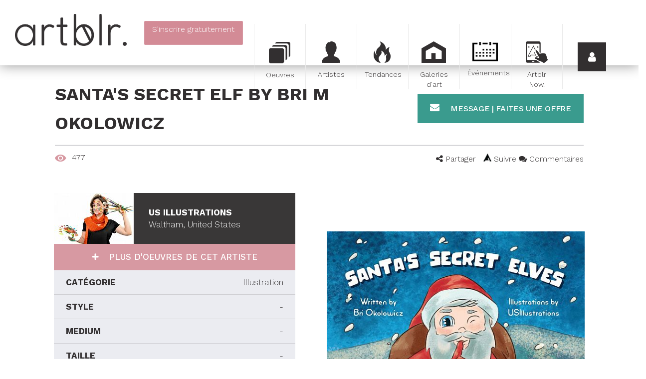

--- FILE ---
content_type: text/html; charset=utf-8
request_url: https://www.artblr.com/oeuvre-art/usillustrations/santas-secret-elf-by-bri-m-okolowicz
body_size: 106326
content:

<!DOCTYPE html>
<!--[if lt IE 7 ]><html class="ie6 ie"><![endif]-->
<!--[if IE 7 ]><html class="ie7 ie"><![endif]-->
<!--[if IE 8 ]><html class="ie8 ie"><![endif]-->
<!--[if IE 9 ]><html class="ie9 ie"><![endif]-->
<!--[if (gt IE 9)|!(IE)]><!-->
<html lang="fr">
<!--<![endif]-->
<head>
    <meta charset="utf-8">
<meta http-equiv="x-ua-compatible" content="ie=edge">
<meta name="viewport" content="width=device-width, initial-scale=1">




<!-- description --> 
<meta name="description" content="Catégorie: Illustration, Style: -, Medium: -, Taille: -, Année: -">

<!-- twitter --> 
<meta name="twitter:card" content="summary_large_image">
<meta name="twitter:site" content="@artblr_com">
<meta name="twitter:creator" content="@illustrationsus">
<meta name="twitter:title" content="Santa's Secret Elf by Bri M Okolowicz par US Illustrations">
<meta name="twitter:description" content="Catégorie: Illustration, Style: -, Medium: -, Taille: -, Année: -">
<meta name="twitter:image" content="https://www.artblr.com/slir/w834h532-c834x532/upload/artists/321/artworks/42040/42040_cover.jpg?1653969783">
<meta name="twitter:image:width" content="834">
<meta name="twitter:image:height" content="532">

<!-- fb --> 
<meta property="fb:app_id" content="1563379350653257">

<!-- og --> 
<meta property="og:type" content="article">
<meta property="og:title" content="Santa's Secret Elf by Bri M Okolowicz par US Illustrations">
<meta property="og:description" content="Catégorie: Illustration, Style: -, Medium: -, Taille: -, Année: -">
<meta property="og:site_name" content="Artblr.">
<meta property="og:image" content="https://www.artblr.com/slir/w450h298-c450x298/upload/artists/321/artworks/42040/42040_cover.jpg?1653969783">
<meta property="og:image:width" content="450">
<meta property="og:image:height" content="298">
<meta property="og:url" content="https://www.artblr.com/oeuvre-art/usillustrations/santas-secret-elf-by-bri-m-okolowicz">
<meta property="og:locale" content="fr_CA">
<meta property="og:locale:alternate" content="en_US">

<!-- article --> 
<meta property="article:author" content="usillustrations">
<meta property="article:published_time" content="2022-05-31T04:03:01+00:00">

<meta name="classification" content="Art">
<meta name="google-signin-scope" content="profile email">
<meta name="google-signin-client_id" content="160242113209-r2std1o6a1ai44nqp9hkju20n47eqn1c.apps.googleusercontent.com">

<title>Santa's Secret Elf by Bri M Okolowicz par US  Illustrations, Illustration | Artblr.</title>

<!-- Fonts -->
<link href='//fonts.googleapis.com/css?family=Work+Sans:300,500,700' rel='stylesheet' type='text/css'>

<link rel="shortcut icon" href="/favicon.ico?v1.60.0" type="image/x-icon">
<link rel="apple-touch-icon" href="/touch-icon-iphone.png?v1.60.0">
<link rel="apple-touch-icon-precomposed" href="/touch-icon-iphone.png?v1.60.0">



<link rel="stylesheet" href="//maxcdn.bootstrapcdn.com/bootstrap/3.3.5/css/bootstrap.min.css">
<link rel="stylesheet" type="text/css" href="/stylesheets/post-bootstrap.css">

<link rel="stylesheet" type="text/css" href="/scripts/prettyphoto/css/prettyPhoto.css">
<link rel="stylesheet" type="text/css" href="//cdnjs.cloudflare.com/ajax/libs/select2/4.0.1-rc.1/css/select2.min.css">
<link rel="stylesheet" type="text/css" href="/stylesheets/select2-bootstrap.min.css">
<link rel="stylesheet" type="text/css" href="https://ajax.googleapis.com/ajax/libs/jqueryui/1.10.3/themes/ui-lightness/jquery-ui.min.css">
<link rel="stylesheet" type="text/css" href="//maxcdn.bootstrapcdn.com/font-awesome/4.7.0/css/font-awesome.min.css" >
<link rel="stylesheet" type="text/css" href="/scripts/bower_components/magnifier/magnifier.css">
<link rel="stylesheet" type="text/css" href="/scripts/bower_components/eonasdan-bootstrap-datetimepicker/build/css/bootstrap-datetimepicker.min.css">
<link rel="stylesheet" type="text/css" href="/scripts/bower_components/Jcrop/css/Jcrop.min.css">
<link rel="stylesheet" type="text/css" href="/scripts/shadowbox/shadowbox.css">
<link rel="stylesheet" type="text/css" href="/scripts/dropzone/downloads/css/dropzone.css">
<link rel="stylesheet" type="text/css" href="/scripts/dropzone/downloads/css/basic.css">
<link rel="stylesheet" type="text/css" href="//cdn.jsdelivr.net/jquery.slick/1.6.0/slick.css">
<link rel="stylesheet" href="/scripts/photoswipe/photoswipe.css">
<link rel="stylesheet" href="/scripts/photoswipe/default-skin/default-skin.css">

<link rel="image_src" href="https://www.artblr.com/images/facebook_feed_fr.jpg" />

<link rel="stylesheet" type="text/css" href="/stylesheets/global.css?v1.60.0">
<link rel="stylesheet" type="text/css" href="/stylesheets/print.css?v1.60.0" media="print">

<!-- Load script in _footers.php unless it needs to be loaded first -->
<script src="/scripts/bower_components/jquery/dist/jquery.min.js"></script>
<script src="//maxcdn.bootstrapcdn.com/bootstrap/3.3.5/js/bootstrap.min.js"></script>
<script src="//cdnjs.cloudflare.com/ajax/libs/select2/4.0.1-rc.1/js/select2.min.js"></script>
<script src="/scripts/bower_components/blueimp-load-image/js/load-image.all.min.js" async></script>
<script src="/scripts/bower_components/Jcrop/js/Jcrop.js" async></script>
<script src="/scripts/dropzone/dropzone.js"></script>
<script src="/scripts/dropzone/downloads/distantia.albums.js"></script>
<script src="/scripts/bower_components/moment/min/moment.min.js"></script>
<script src="/scripts/bower_components/moment/locale/fr-ca.js"></script>
<script src="/scripts/bower_components/eonasdan-bootstrap-datetimepicker/build/js/bootstrap-datetimepicker.min.js"></script>
<script src="//cdn.jsdelivr.net/jquery.slick/1.6.0/slick.min.js"></script>
<script src="//unpkg.com/imagesloaded@4/imagesloaded.pkgd.min.js"></script>
<script src="//unpkg.com/masonry-layout@4/dist/masonry.pkgd.min.js"></script>
<script src="//apis.google.com/js/api:client.js"></script>

<!-- Google Places -->
<script src="//maps.googleapis.com/maps/api/js?language=fr-CA&key=AIzaSyAuR9fdkcyJyH9nYZ5M03aT-eI_IrDe_ck&libraries=places"></script>
<script src="/scripts/Distantia/list_autoComplete.js?v1.60.0"></script>
<script src="/scripts/Distantia/modal_autoComplete.js?v1.60.0"></script>
<script src="/scripts/Distantia/sub_autoComplete.js?v1.60.0"></script>
<!-- /Google Places -->

<script src="/scripts/functions.js?v1.60.0"></script>

<script src="/scripts/jquery.masonry.min.js"></script>
<script src="https://unpkg.com/imagesloaded@4/imagesloaded.pkgd.min.js"></script>

<script>
    var SITE_LANG = 'fr';

            (function(i,s,o,g,r,a,m){i['GoogleAnalyticsObject']=r;i[r]=i[r]||function(){
            (i[r].q=i[r].q||[]).push(arguments)},i[r].l=1*new Date();a=s.createElement(o),
            m=s.getElementsByTagName(o)[0];a.async=1;a.src=g;m.parentNode.insertBefore(a,m)
            //})(window,document,'script','//www.google-analytics.com/analytics_debug.js','ga');
        })(window,document,'script','//www.google-analytics.com/analytics.js','ga');

        ga('create', 'UA-72224410-1', '');
        ga('send', 'pageview');
    </script>

<script data-ad-client="ca-pub-5187193937105263" async src="https://pagead2.googlesyndication.com/pagead/js/adsbygoogle.js"></script></head>
<body class="lang-fr" id="PageBody">
<!-- Google Tag Manager -->
<noscript><iframe src="//www.googletagmanager.com/ns.html?id=GTM-KPZPTZ"
				  height="0" width="0" style="display:none;visibility:hidden"></iframe></noscript>
<script>(function(w,d,s,l,i){w[l]=w[l]||[];w[l].push({'gtm.start':
		new Date().getTime(),event:'gtm.js'});var f=d.getElementsByTagName(s)[0],
		j=d.createElement(s),dl=l!='dataLayer'?'&l='+l:'';j.async=true;j.src=
		'//www.googletagmanager.com/gtm.js?id='+i+dl;f.parentNode.insertBefore(j,f);
	})(window,document,'script','dataLayer','GTM-KPZPTZ');</script>
<!-- End Google Tag Manager -->

<!-- GA Event tracking -->
<script>
    $(document).ready(function(){
        $('.show-signup').click(function(){
            ga('send', {
                hitType: 'event',
                eventCategory: 'Signup',
                eventAction: 'click',
                eventLabel: 'Menu button',
                nonInteraction: true
            });
        });
        $('.show-login').click(function(){
            ga('send', {
                hitType: 'event',
                eventCategory: 'Login',
                eventAction: 'click',
                eventLabel: 'Menu button',
                nonInteraction: true
            });
        });
        $('.login-button').click(function(){
            ga('send', {
                hitType: 'event',
                eventCategory: 'Login',
                eventAction: 'login',
                nonInteraction: true
            });
        });
    });
</script>
<!-- GA Event tracking -->
<div id="sidemenu">
    <div class="sidemenu_back">
        <span>
            <i class="fa fa-arrow-left"></i>
        </span>
    </div>

    <div class="sidemenu_close">
        <a class="sidemenu_close-button">
            <i class="fa fa-times"></i>
        </a>
    </div>
    <div class="sidemenu_lang">
        <a href="/artwork/usillustrations/santas-secret-elf-by-bri-m-okolowicz" class="sidemenu_close-button">
            <i>EN</i>
        </a>
    </div>

            <div class="cb"></div>

		<div class="prelogin" style="height: calc(100% - 332px);min-height:225px;">
            <button class="show-login button-arrow button-fat">
                Connexion            </button>
            <a href="/inscription" class="btn show-signup button-arrow button-fat">
                S'inscrire <span class="free">gratuitement</span>            </a>
        </div>

		<div class="sidemenu_login" style="display: none;height: calc(100% - 348px);min-height:500px;">
            <div class="social-signin | row">
                <div class="col-sm-12">
                    <button class="button-arrow connect-facebook" onclick="javascript: checkLoginState(this, 'login', '', 'fr');">
                        <span>Connexion avec Facebook*</span>
                        <i class="fa fa-facebook-official"></i>
                    </button>
                                    </div>
                <div class="col-sm-12">
                    <div class="sidemenuCustomBtn">
                        <button id="customBtn" class="button-arrow connect-google customGPlusSignIn">
                            <span>Connexion avec Google*</span>
                            <i class="fa fa-google-plus-square"></i>
                        </button>
                    </div>
                                    </div>
				<div class="col-sm-12">
					<p></p>
				</div>
            </div>

            <form action="?task2=login" method="post">
                <input type="email" name="courriel" class="input-text" placeholder="Courriel">
                <input type="password" name="password" class="input-text" placeholder="Mot de passe">
                <br>
                <button type="submit" class="button-arrow login-button">
                    Connexion                </button>
                <a href="/mot-de-passe-oublie" class="forgotPassword">
                    Vous avez oublié votre mot de passe?                </a>
                <script>
                    $(document).ready(function(){
                                            });
                </script>
            </form>
			<div class="cb"></div>

			<div class="signup" style="display: none;">
				S'inscrire <span class="free">gratuitement</span>				<a href="/inscription" class="btn button-arrow signup-button">
					Inscrivez-vous maintenant				</a>
			</div>
			<div class="cb"></div>
        </div>

        <script>
            $(document).ready(function(){
                var $sidemenu = $('#sidemenu');
                var $showLogin = $('.show-login');
                var $showSignup = $sidemenu.find('.show-signup');
                var $prelogin = $sidemenu.find('.prelogin');
                var $or = $sidemenu.find('.prelogin_or');
                var $sidemenuLogin = $sidemenu.find('.sidemenu_login');
                var $signup = $sidemenu.find('.signup');
                var $sidemenuBack = $sidemenu.find('.sidemenu_back');

                $showLogin.on('click', function() {
                    //$showLogin.css('display', 'none');
                    $showSignup.css('display', 'none');
                    $or.css('display', 'none');
                    $prelogin.css('display', 'none');

                    $sidemenuLogin.css('display', 'block');
                    $signup.css('display', 'block');

                    $sidemenuBack.css('display', 'block');
                });

                $sidemenuBack.on('click', function() {
                    $showLogin.css('display', 'block');
                    $showSignup.css('display', 'block');
                    $or.css('display', 'block');
                    $prelogin.css('display', 'block');

                    $sidemenuLogin.css('display', 'none');
                    $signup.css('display', 'none');

                    $sidemenuBack.css('display', 'none');
                });

                            });

        </script>
        <div class="cb"></div>
    <div class="clearfix">
                <div class="artblr-info">
            <a href="/villes">Artistes dans votre ville</a>
            <a href="/fr/fonctionnement">Fonctionnement</a>
            <a href="/blogue">Blogue</a>
			<a href="/fr/faq">FAQ</a>
            <a href="/fr/a-propos">À propos</a>
            <a href="/fr/telecharger">Téléchargez notre logo</a>
            <a href="/fr/politique-de-donnees">CONDITIONS D'UTILISATION</a>
            <a href="/fr/politique-de-confidentialite">Politique de confidentialité</a>
            <a href="/nous-joindre.php">Contact</a>
        </div>

        <div class="sidemdenu_social">
            <a target="_blank" href="https://www.facebook.com/artblr-1475868372742373"><i class="fa fa-facebook"></i></a>
            <a target="_blank" href="https://twitter.com/artblr_com"><i class="fa fa-twitter"></i></a>
            <a target="_blank" href="https://www.instagram.com/artblr_com"><i class="fa fa-instagram"></i></a>
            <!--<a href=""><i class="fa fa-google-plus"></i></a>
            <a href=""><i class="fa fa-youtube"></i></a>
            <a href=""><i class="fa fa-tumblr"></i></a>
            <a href=""><i class="fa fa-pinterest"></i></a>-->
        </div>
        <div class="cb"></div>
    </div>
    <div class="cb"></div>
</div>

    <div id="fixed-menu" class=" fixed-menu-inside">

            <div id="desktop-logo"  class="pull-left hidden-xs hidden-sm" style="width:254px;padding: 28px 0 0 30px;">
                <a href="/fr">
                    <img src="/images/logo_complet_black.png" alt="Artblr" class="fixed-menu_logo hidden-sm img-responsive">
                </a>
            </div>
                            <div class="singupBtn-container pull-left text-center hidden-xs hidden-sm">
                    <a href="/inscription" id="indexShowSignUp" class="btn signup-menu button-arrow pink-button">
                        <span>S'inscrire <span class="free">gratuitement</span></span>
                        <br>
                        <span class="accountTypes">Artiste | Vendeur privé | Galerie d'art</span>
                    </a>
                </div>
            

                <div id="desktop-menu" class="pull-right hidden-xs hidden-sm">
            <div class="fixed-menu_button col-sm-1">
                <a href="/oeuvre-art?rand=949"
                                    >
                    <div class="button-icon button-moreArtworks" ></div>
                    <span>Oeuvres</span>
                </a>
            </div>
            <div class="fixed-menu_button col-sm-1">
                <a href="/artiste?rand=603"
                                    >
                    <div class="button-icon button-moreArtists"></div>
                    <span>Artistes</span>
                </a>
            </div>
            <div class="fixed-menu_button col-sm-1">
                <a href="/tendances" class="">
                    <div class="button-icon button-moreTrendings"></div>
                    <span>Tendances</span>
                </a>
            </div>
            <div class="fixed-menu_button col-sm-1">
                <a href="/galerie-art?rand=893"
                                    >
                    <div class="button-icon button-moreGalleries"></div>
                    <span>Galeries d'art</span>
                </a>
            </div>
            <div class="fixed-menu_button col-sm-1">
                <a href="/evenement-art?rand=775"
                                    >
                    <div class="button-icon button-moreExpositions"></div>
                    <span>Événements</span>
                </a>
            </div>
            <div class="fixed-menu_button col-sm-1">
                <a href="/artblr-now/fr">
                    <div class="button-icon button-artblrShuffle"></div>
                    <span>Artblr Now.</span>
                </a>
            </div>
            <div class="fixed-menu_button fixed-menu_show-sidemenu col-sm-1">
                <a class="fixed-menu_show-sidemenu-button show-login">
                    <i class="fa fa-user"></i>
                </a>
            </div>
        </div>
        <div id="mobile-menu" class="visible-xs visible-sm">
            <div class="pull-left">
                <div class="fixed-menu_button fixed-menu_show-sidemenu center-block">
                    <a id="quickLinksToggler" class="">
                        <i class="fa fa-bars pull-left"></i>
                    </a>
                </div>
            </div>

            <div class="mobile-logo-wrapper">
                <a href="/fr" class="mobile-logo"></a>
            </div>

            <div class="pull-right">
                <div class="fixed-menu_button fixed-menu_show-sidemenu center-block">
                    <a href="javascript:void(0);" class="fixed-menu_show-sidemenu-button show-login sidemenu_open-button">
                        <i class="fa fa-user pull-right"></i>
                    </a>
                </div>
            </div>
        </div>
        <div class="cb"></div>
    </div>

<div id="quickLinks-menu" style="margin-top: 131px; height: auto; background: #FFFFFF; position: relative;" class="hidden-md hidden-lg hidden-xl">
    <div class="col-xs-12 col-sm-12">
                    <a href="/inscription" id="indexShowSignUp" class="quickLinks-menu-links pink-btn">
                <div class="icon_quicklinks icon_quicklinks_artists"></div>
                S'inscrire <span class="free">gratuitement</span>            </a>
        
        <a href="/oeuvre-art?" class="quickLinks-menu-links">
            <div class="icon_quicklinks icon_quicklinks_artworks"></div>
            Oeuvres        </a>
        <a href="/artiste?" class="quickLinks-menu-links">
            <div class="icon_quicklinks icon_quicklinks_artists"></div>
            Artistes        </a>
        <a href="/tendances?" class="quickLinks-menu-links">
            <div class="icon_quicklinks icon_quicklinks_trending"></div>
            Tendances        </a>
        <a href="/galerie-art?" class="quickLinks-menu-links">
            <div class="icon_quicklinks icon_quicklinks_galleries"></div>
            Galeries d'art        </a>
        <a href="/evenement-art?" class="quickLinks-menu-links">
            <div class="icon_quicklinks icon_quicklinks_events"></div>
            Événements        </a>
        <a href="/artblr-now/fr" class="quickLinks-menu-links">
            <div class="icon_quicklinks icon_quicklinks_artblrnow"></div>
            Artblr Now.        </a>
        <div class="cb"></div>
    </div>
    <div class="cb"></div>
</div>


    <div
        id="main-content" style="padding-top: 130px; "
            >
                    <div class="">
                <div class="row">
                    <div class="col-xs-12">
                        <div id="main-content-wrapper" class="">
                            
<div id="modal_viewArtwork" class="singleArtwork | container">
    
<div id="modalWrap">

    <div class="artwork-wrap" data-artistid="321'" data-artworkid="42040" style="width: 100%; height: 100%;; overflow-y: auto;" role="document">
        <div class="modal-content">
            <div class="modal-header">
                <div class="row">
                    <div class="col-xs-12 col-md-8">
                        <h1 class="modal-title text-left pull-left" style="padding-left: 0;">
                            Santa&#039;s Secret Elf by Bri M Okolowicz                        </h1>
                    </div>

                    <div class="col-md-4 hidden-xs hidden-sm">
                        
                        <button class="contact-artist-btn sendMessage | hidden-xs hidden-sm" data-artistid="321">
                            <i class="fa fa-envelope" aria-hidden="true"></i>
	                        Message | Faites une offre                        </button>
                    </div>
                </div>
                <div class="cb"></div>

                <div class="row">
                    <div class="col-xs-12">
                        <hr>

                        <div class="positionBottomModalShare">
                            <div class="pull-left">
                                <img style="margin-right: 6px;" src="/images/viewIcon.png" alt="Nombre de vues">
                                <span id="total-views" style="margin-right: 20px;">
                                    477                                </span>

                                <!--
                                                                -->
                            </div>
                            <div class="pull-right">
                                <!--
                                                                                                -->

                                <div class="artwork-share share-left">
                                    <i class="fa fa-share-alt"></i>
                                    <span>Partager</span>

                                    <div class="share-wrap share-pop">
                                        <div class="col-xs-4 col-sm-2">
                                            <img
                                                class="share artwork-share-facebook"
                                                src="/images/fbIcon.png"
                                                data-artistid="321"
                                                data-artworkid="42040"
                                                data-link="https://www.artblr.com/oeuvre-art/usillustrations/santas-secret-elf-by-bri-m-okolowicz"
                                                alt="Partager sur Facebook"
                                            >
                                        </div>

                                        <div class="col-xs-4 col-sm-2">
                                            <img
                                                class="share artwork-share-twitter"
                                                src="/images/twIcon.png"
                                                data-url="https://www.artblr.com/oeuvre-art/usillustrations/santas-secret-elf-by-bri-m-okolowicz"
                                                data-via="artblr_com"
                                                alt="Partager sur Twitter"
                                            >
                                        </div>

                                        <div class="col-xs-4 col-sm-2">
                                            <img
                                                class="share artwork-share-pinterest"
                                                src="/images/prIcon.png"
                                                data-href="https://www.artblr.com/oeuvre-art/usillustrations/santas-secret-elf-by-bri-m-okolowicz"
                                                alt="Partager sur Pinterest"
                                            >
                                        </div>



                                        <div class="col-xs-4 col-sm-2">
                                            <img
                                                class="share artwork-share-tumblr"
                                                src="/images/tbIcon.png"
                                                data-href="https://www.artblr.com/oeuvre-art/usillustrations/santas-secret-elf-by-bri-m-okolowicz"
                                                alt="Partager sur Tumblr"
                                            >
                                        </div>

                                        <div class="col-xs-4 col-sm-2">
                                            <a class="share artwork-share-mail" href="mailto:?subject=Santa's Secret Elf by Bri M Okolowicz - US  Illustrations&body=https://www.artblr.com/oeuvre-art/usillustrations/santas-secret-elf-by-bri-m-okolowicz">
                                                <img src="/images/mailIcon.png" alt="Envoyer par courriel">
                                            </a>
                                        </div>
                                    </div>
                                </div>

                                <br class="hidden-sm hidden-md hidden-lg">

                                <span
                                    class="followBtn "
                                    data-artistsid="321"
                                >
                                    <span class="follow-icon"></span>
                                    Suivre                                </span>

                                <span class="comments-btn">
                                    <i class="fa fa-comments "></i>
                                    Commentaires                                </span>
                            </div>

                            <div class="cb"></div>
                        </div>
                    </div>
                </div>
                <div class="cb"></div>
            </div>

            <div class="modal-body">
                <div class="row">
                    <div class="col-sm-6 col-sm-push-6">
                        <div class="hidden-md hidden-lg">
                            <button class="contact-artist-btn sendMessage" data-artistid="321">
                                <i class="fa fa-envelope" aria-hidden="true"></i>
	                            Message | Faites une offre                            </button>
                        </div>

                        <div class="artworks">
                            <div class="artworks_cover">
                                                                    <div class="cover_artwork disable-right">
                                        <a href="/upload/artists/321/artworks/42040/cover_img.jpg" target="_blank">
                                            <span class="art" style="background-image: url(/slir/w540/upload/artists/321/artworks/42040/cover_img.jpg)"></span>
                                        </a>
                                    </div>
                                                                    <div class="cover_artwork disable-right">
                                        <a href="/upload/artists/321/artworks/42040/1653984182_img.jpg" target="_blank">
                                            <span class="art" style="background-image: url(/slir/w540/upload/artists/321/artworks/42040/1653984182_img.jpg)"></span>
                                        </a>
                                    </div>
                                                                    <div class="cover_artwork disable-right">
                                        <a href="/upload/artists/321/artworks/42040/1653984183_img.jpg" target="_blank">
                                            <span class="art" style="background-image: url(/slir/w540/upload/artists/321/artworks/42040/1653984183_img.jpg)"></span>
                                        </a>
                                    </div>
                                                                    <div class="cover_artwork disable-right">
                                        <a href="/upload/artists/321/artworks/42040/1653984184_img.jpg" target="_blank">
                                            <span class="art" style="background-image: url(/slir/w540/upload/artists/321/artworks/42040/1653984184_img.jpg)"></span>
                                        </a>
                                    </div>
                                                                    <div class="cover_artwork disable-right">
                                        <a href="/upload/artists/321/artworks/42040/1653984185_img.jpg" target="_blank">
                                            <span class="art" style="background-image: url(/slir/w540/upload/artists/321/artworks/42040/1653984185_img.jpg)"></span>
                                        </a>
                                    </div>
                                                                    <div class="cover_artwork disable-right">
                                        <a href="/upload/artists/321/artworks/42040/1653984186_img.jpg" target="_blank">
                                            <span class="art" style="background-image: url(/slir/w540/upload/artists/321/artworks/42040/1653984186_img.jpg)"></span>
                                        </a>
                                    </div>
                                                                    <div class="cover_artwork disable-right">
                                        <a href="/upload/artists/321/artworks/42040/1653984187_img.jpg" target="_blank">
                                            <span class="art" style="background-image: url(/slir/w540/upload/artists/321/artworks/42040/1653984187_img.jpg)"></span>
                                        </a>
                                    </div>
                                                            </div>

                            <div class="artworks_thumb | hidden-xs">
                                                                                                            <div class="thumb_artwork">
                                            <img src="/slir/w50h50-c50x50/upload/artists/321/artworks/42040/cover_img.jpg" alt="Zoom">
                                        </div>
                                                                            <div class="thumb_artwork">
                                            <img src="/slir/w50h50-c50x50/upload/artists/321/artworks/42040/1653984182_img.jpg" alt="Zoom">
                                        </div>
                                                                            <div class="thumb_artwork">
                                            <img src="/slir/w50h50-c50x50/upload/artists/321/artworks/42040/1653984183_img.jpg" alt="Zoom">
                                        </div>
                                                                            <div class="thumb_artwork">
                                            <img src="/slir/w50h50-c50x50/upload/artists/321/artworks/42040/1653984184_img.jpg" alt="Zoom">
                                        </div>
                                                                            <div class="thumb_artwork">
                                            <img src="/slir/w50h50-c50x50/upload/artists/321/artworks/42040/1653984185_img.jpg" alt="Zoom">
                                        </div>
                                                                            <div class="thumb_artwork">
                                            <img src="/slir/w50h50-c50x50/upload/artists/321/artworks/42040/1653984186_img.jpg" alt="Zoom">
                                        </div>
                                                                            <div class="thumb_artwork">
                                            <img src="/slir/w50h50-c50x50/upload/artists/321/artworks/42040/1653984187_img.jpg" alt="Zoom">
                                        </div>
                                                                                                </div>
                        </div>
                    </div>

                    <div class="artwork-label-wrap-parent | col-sm-6 col-sm-pull-6">
                        <div class="artwork_info-block">
                            <div class="info-block_artist-info">
                                <img src="/slir/w160h102-c160x102/upload/artists/321/321_profil.jpg?1653970806" alt="US  Illustrations">

                                <div class="artist-info_text">
	                                <div>
	                                US  Illustrations                                    </div>
                                    <div>Waltham, United States</div>
                                </div>

                                                            </div>

                            <a href="/usillustrations/fr" class="artist-more">
                                Plus d'oeuvres de cet artiste                            </a>

                            <div class="info-block_artwork-info">
                                <div class="artwork-info_attr">
                                                                            <div class="attr_wrap">
                                            <div class="attr_label">
                                                Cat&eacute;gorie                                            </div>
                                            <div class="attr_data">
                                                Illustration                                            </div>
                                        </div>
                                                                            <div class="attr_wrap">
                                            <div class="attr_label">
                                                Style                                            </div>
                                            <div class="attr_data">
                                                -                                            </div>
                                        </div>
                                                                            <div class="attr_wrap">
                                            <div class="attr_label">
                                                Medium                                            </div>
                                            <div class="attr_data">
                                                -                                            </div>
                                        </div>
                                                                            <div class="attr_wrap">
                                            <div class="attr_label">
                                                Taille                                            </div>
                                            <div class="attr_data">
                                                -                                            </div>
                                        </div>
                                                                            <div class="attr_wrap">
                                            <div class="attr_label">
                                                Ann&eacute;e                                            </div>
                                            <div class="attr_data">
                                                -                                            </div>
                                        </div>
                                                                    </div>
                            </div>

                            <div class="info-block_description">
                                                            </div>
                            <div class="text-center">
                        <script async src="https://pagead2.googlesyndication.com/pagead/js/adsbygoogle.js"></script>
                        <!-- oeuvre_pub -->
                        <ins class="adsbygoogle"
                             style="display:block"
                             data-ad-client="ca-pub-5187193937105263"
                             data-ad-slot="5902230346"
                             data-ad-format="auto"
                             data-full-width-responsive="true"></ins>
                    </div>

                    <div class="cb"></div>
                        </div>
                    </div>

                    <div class="cb"></div>

                    <h3>Laissez un commentaire</h3>

                    <div class="comment-section | col-md-8 col-md-offset-2">
                                                    <form id="not-logged-comment">
                                <div class="formRow">
                                    <textarea
                                        readonly
                                        id="comment"
                                        class="form-control"
                                        placeholder="Votre commentaire"
                                    ></textarea>
                                </div>
                                <div class="formRow row">
                                    <div class="col-sm-3">
                                        <input type="button" class="btn default2-btn" value="Envoyer"/>
                                    </div>
                                </div>
                            </form>

                            <script>
                                document.getElementById('not-logged-comment').addEventListener('click', function () {
                                    $('#modal_login_warning').modal('show');
                                });
                            </script>
                        
                        <div id="commentsList" class="row clearfix">
                            
                                <div class="no-comment">
                                    Il n'y a aucun commentaire, soyez le premier!                                </div>

                                                    </div>
                    </div>
                </div>
            </div>
        </div>

    </div>

    <div class="data">
        <input name="gaLink" type="hidden" value="/oeuvre-art/usillustrations/santas-secret-elf-by-bri-m-okolowicz">
    </div>

</div></div>

<script>
    $('document').ready(function() {

        (adsbygoogle = window.adsbygoogle || []).push({});
        var $modal_viewArtwork = $(document.getElementById('modal_viewArtwork'));

        var $slick_cover = $modal_viewArtwork.find('.artworks_cover');
        SlickZoom({
            selector: $slick_cover,
            item: '.cover_artwork',
            getHref: true,
            slickOption: {
                slidesToShow: 1,
                slidesToScroll: 1,
                arrows: false,
                fade: true,
                asNavFor: '.artworks_thumb'
            }
        });

        var $slick_thumb = $modal_viewArtwork.find('.artworks_thumb');
        $slick_thumb.slick({
            slidesToShow: 5,
            slidesToScroll: 1,
            centerMode: true,
            arrow: false,
            asNavFor: '.artworks_cover',
            focusOnSelect: true
        });

        $modal_viewArtwork.find('.comments-btn').on('click', scrollToComment);

        if (window.location.hash === '#comments') {
            scrollToComment();
        }

        function scrollToComment() {
            $("html, body").animate({
                scrollTop: $modal_viewArtwork.find(".comment-section").position().top
            }, 2000);
        }

        $modal_viewArtwork.find('#sendComment').on('click', commentSection.sendComment);
        commentSection.attachEvent($modal_viewArtwork);
    });
</script>

<div class="modal fade" id="modal_viewArtwork" role="dialog" tabindex="-1">
    <div class="modal-dialog" role="document">
        <div class="modal-content"></div>
    </div>
</div>
<script>
$(function() {

    $(this).on('click', '.openArtwork', function() {
        openArtwork($(this).find('.artworkId').val());
    });

    $(this).on('click', '.listing-item .comments-btn', function() {
        openArtwork($(this).data('artworkid'), true);
    });

    function openArtwork(artworkId, gotoComment) {
        gotoComment = gotoComment || false;

        $.ajax({
            url: '/ajax/ajax_popupArtwork.php',
            data: {
                artworkId: artworkId,
                lang: 'fr'
            },
            type: 'POST',
            success: function(data) {
                if(window.location.hash !== '#popup') {
                    window.history.pushState("", "", "#popup");
                }

                var $modal_viewArtwork = $('#modal_viewArtwork');

                $modal_viewArtwork.modal('show');

                $modal_viewArtwork.find('.modal-content').html(data);

                $modal_viewArtwork.on('shown.bs.modal', function () {
                    var $slick_cover = $modal_viewArtwork.find('.artworks_cover');
                    SlickZoom({
                        selector: $slick_cover,
                        item: '.cover_artwork',
                        getHref: true,
                        slickOption: {
                            slidesToShow: 1,
                            slidesToScroll: 1,
                            arrows: false,
                            fade: true,
                            asNavFor: '.artworks_thumb'
                        }
                    });

                    var $slick_thumb = $modal_viewArtwork.find('.artworks_thumb');
                    $slick_thumb.slick({
                        slidesToShow: 5,
                        slidesToScroll: 1,
                        centerMode: true,
                        arrow: false,
                        asNavFor: '.artworks_cover',
                        focusOnSelect: true
                    });

                    $modal_viewArtwork.find('.comments-btn').on('click', function() {
                        scrollToComment();
                    });

                    if(gotoComment === true) {
                        scrollToComment();
                    }

                    $modal_viewArtwork.find('#sendComment').on('click', commentSection.sendComment);
                    commentSection.attachEvent($modal_viewArtwork);
                    (adsbygoogle = window.adsbygoogle || []).push({});
                });

                $modal_viewArtwork.on('hide.bs.modal', function () {
                    if($('body').hasClass('photoswipe-opened')) {
                        return false;
                    }

                    $modal_viewArtwork.unbind();
                });

                ga('send', 'pageview', $modal_viewArtwork.find('.data input[name="gaLink"]').val());

                window.addEventListener('hashchange', backButton);

                function scrollToComment() {
                    $modal_viewArtwork.animate({
                        scrollTop: $modal_viewArtwork.find(".comment-section").position().top
                    }, 2000);
                }
            },
            error: function (jqXHR, textStatus, errorThrown) {
                ajaxError(jqXHR, textStatus, errorThrown);
            }
        });
    }});

function backButton() {
    $('.modal').modal('hide');
    window.removeEventListener('hashchange', backButton);
}
</script><div class="modal fade" id="modal_login_warning" role="dialog" tabindex="-1">
    <div class="modal-dialog" role="document">
        <div class="modal-content">
            <div class="modal-header header-table">
                <div>
                    <h2 class="modal-title text-left pull-left">
                        Vous devez vous inscrire ou vous connecter                    </h2>
                </div>
                <div>
                    <div class="square_button modal-close-button-warning">
                        <i class="fa fa-times"></i>
                    </div>
                </div>
            </div>
            <div class="modal-body">
                <p style="margin-bottom: 30px; font-size: 18px;">
                    Vous devez être connecté pour suivre. Veuillez vous inscrire ou vous connecter pour continuer.                </p>

                <div class="row">
                    <div class="col-sm-6">
                        <button class="loginWarning_show-login button-arrow pink-border" data-dismiss="modal">
                            Connexion                        </button>
                    </div>
                    <div class="col-sm-6">
                        <button class="loginWarning_show-signup button-arrow pink-border" data-dismiss="modal">
                            S'inscrire gratuitement                        </button>
                    </div>

                    <script>
                        $('.loginWarning_show-login').on('click', function() {
                            $('.artblrNow_hamburger').click();
                            $('.fixed-menu_show-sidemenu-button').click();
                            $('.prelogin').find('.show-login').click();
                        });

                        $('.loginWarning_show-signup').on('click', function() {
                            $('.prelogin').find('.show-signup').click();
                        });
                    </script>
                </div>
            </div>
        </div>
    </div>
</div>
<script>
$(function() {
    // LIKE
    $(this).on('click', '.artwork-like, .event-like, .gallery-like', function(){
        var $this = $(this);

        $.post( '/ajax/addLikePoints.php?lang=fr', {
            artistId: $this.data('artistid'),
            artworkId: $this.data('artworkid'),
            eventsId: $this.data('eventsid'),
            galleryId: $this.data('galleryid'),
            page: $this.closest('[data-page]').data('page')
        }).done(function(data) {
            if(['E002', 'E003'].indexOf(data.error) != -1) {
                $('#modal_login_warning').modal('show');
                $('.modal-close-button-warning').click(function(){
                    $('#modal_login_warning').modal('hide');
                });
            } else if(data.error) {
                console.log(data.error);
            } else if(data.success == true) {
				/*if($this.hasClass("like-text")){
					$('#total-likes').html(data.totalLikes);
					$this.html(
						'<i class="fa fa-heart ' + (data.status === false? 'un': '') + 'liked"></i> ' +
						'<span>*//*</span>'
					);
				} else {
					$this.html(
						'<i class="fa fa-heart ' + (data.status === false? 'un': '') + 'liked"></i> ' +
						(data.totalLikes != false? data.totalLikes: '')
					);
				}*/
            }
        });
    });

    // FOLLOW ARTIST
    $(this).on('click', '.followBtn', function(){
        var $this = $(this);

        $.post( '/ajax/ajax_followArtist.php?lang=fr', {
            artistsId: $this.data('artistsid'),
            page: $this.closest('[data-page]').data('page')
        }).done(function( data ) {
            if(['E002', 'E003'].indexOf(data.error) != -1) {
                $('#modal_login_warning').modal('show');
                $('.modal-close-button-warning').click(function(){
                    $('#modal_login_warning').modal('hide');
                });
            } else if(!data.error) {
                if(data.following == true) $this.addClass('active');
                else $this.removeClass('active');
            }
        });
    });
});
</script>
<!-- GA Event tracking -->
<script>
    $(document).ready(function(){

        $('.loginWarning_show-signup').click(function(){
            ga('send', {
                hitType: 'event',
                eventCategory: 'Signup',
                eventAction: 'click',
                eventLabel: 'Signup warning',
                nonInteraction: true
            });
        });

        $('.loginWarning_show-login').click(function(){
            ga('send', {
                hitType: 'event',
                eventCategory: 'Login',
                eventAction: 'click',
                eventLabel: 'Login warning',
                nonInteraction: true
            });
        });
    });

</script>
<!-- GA Event tracking --><div class="modal fade" id="modal_sendMessage" role="dialog" tabindex="-1">
    <div class="modal-dialog" role="document">
        <div class="modal-content">
            <div class="modal-header header-table">
                <div>
                    <h2 class="modal-title text-left pull-left">
                        Message | Faites une offre                    </h2>
                </div>
                <div>
                    <div class="square_button modal-close-button">
                        <i class="fa fa-times"></i>
                    </div>
                </div>
            </div>
            <div id="modal-body">
                <div style="padding: 10px;">
                    <form action="?" method="post" id="contact-form" class="formContact">
                        <div class="row">
                                                            <div class="col-md-6 col-xs-12">
                                    <input type="text" name="firstName" class="form-control" value="" id="contact-form-firstName" required placeholder="Prénom">
                                                                        <span class="firstName_error | fieldError"></span>
                                </div>
                                <div class="col-md-6 col-xs-12">
                                    <input type="text" name="lastName" class="form-control" value="" id="contact-form-lastName" required placeholder="Nom">
                                                                        <span class="lastName_error | fieldError"></span>
                                </div>
                            
                                                            <div class="col-md-12 col-xs-12">
                                    <input type="email" name="email" class="form-control" value="" id="contact-form-email" required placeholder="Courriel">
                                                                        <span class="email_error | fieldError"></span>
                                </div>
                            
                            <div class="col-xs-12">
                                <textarea name="content" class="form-control" id="contact-form-content" style="height: 150px;" required placeholder="Message"></textarea>
                                                                <span class="content_error | fieldError"></span>
                            </div>
                                                            <div class="col-xs-12">
                                    
            <script src="https://www.google.com/recaptcha/api.js?hl=fr"></script>
            <div class="g-recaptcha" data-sitekey="6LfeRBcTAAAAAH2Y2r8dX2kL57LDvZKct6kkz7Vm"></div>
                                            <span class="recaptcha_error | fieldError"></span>
                                </div>
                                                        <div class="col-xs-12">
                                <button class="btn default2-btn default2-btn-contact">
                                    Envoyer <span class="icon-plus"></span>
                                </button>
                            </div>
                        </div>
                    </form>

                    <div class="contact-form_success" style="display: none; padding: 20px;">
                        Merci, votre message a été envoyé au membre.                    </div>
                </div>
            </div>
        </div>
    </div>
</div>
<script>
    var artistId;
    var galleryId;

    $(function() {
        $('body').on('click', '.sendMessage', function() {
            var $sendMessage = $('.sendMessage');
            artistId = $sendMessage.data('artistid');
            galleryId = $sendMessage.data('galleryid');
            $('#contact-form').css('display', 'block');
            $('.contact-form_success').css('display', 'none');
            $('#modal_sendMessage').modal('show');
        });

        $('.modal-close-button').click(function() {
            $('#modal_sendMessage').modal('hide');
        });

        $('#contact-form').on('submit', function(e) {
            e.preventDefault();

            var data = $(this).serialize();
            if(artistId) data += "&artistId=" + encodeURIComponent(artistId);
            else if(galleryId) data += "&galleryId=" + encodeURIComponent(galleryId);

            $.ajax({
                url: '/ajax/ajax_sendMessage.php?lang=fr',
                data: data,
                type: 'POST',
                success: function (data) {
                    $('.fieldError', '#contact-form').html('');
                    grecaptcha.reset();

                    if(data.error == 'E002') {
                        $.each(data.validator, function(key, value) {
                            $('.' + key + '_error').html('* ' + value);
                        });
                    } else if(!data.error && data.success) {
                        $('#contact-form').css('display', 'none');
                        $('.contact-form_success').css('display', 'block');
                    }
                },
                error: function (jqXHR, textStatus, errorThrown) {
                    ajaxError(jqXHR, textStatus, errorThrown);
                }
            });
        });
    });

</script>                            <div class="cb"></div>
                        </div>
                    </div>
                </div>
            </div>
            </div>

    <div id="footer-container">
        <div id="footer" class="container">
            <a href="/fr"><img src="/images/logo_complet_white.png" alt="Artblr" class="footer_logo"></a>

            <div class="row" style="margin-bottom: 25px">
                <div class="col-md-6 col-xs-12">
                    <div class="row">
                        <div class="footer_popularCat | col-sm-7 col-xs-12">
                            <div class="footer_title">Catégories populaires</div>

                            <div class="row">
                                <div class="footer_cols col-sm-6 col-xs-6">
                                    <a href="/oeuvre-art?category=1" class="footer_simple-link">
                                        <span class="icon_cat icon_painting"></span>
                                        Peinture                                    </a>
                                </div>
                                <div class="footer_cols col-sm-6 col-xs-6">
                                    <a href="/oeuvre-art?category=5" class="footer_simple-link">
                                        <span class="icon_cat icon_photography"></span>
                                        Photographie                                    </a>
                                </div>
                                <div class="footer_cols col-sm-6 col-xs-6">
                                    <a href="/oeuvre-art?category=6" class="footer_simple-link">
                                        <span class="icon_cat icon_drawing"></span>
                                        Dessin                                    </a>
                                </div>
                                <div class="footer_cols col-sm-6 col-xs-6">
                                    <a href="/oeuvre-art?category=3" class="footer_simple-link">
                                        <span class="icon_cat icon_sculpture"></span>
                                        Sculpture                                    </a>
                                </div>
                                <div class="footer_cols col-sm-6 col-xs-6">
                                    <a href="/oeuvre-art?category=4" class="footer_simple-link">
                                        <span class="icon_cat icon_digital"></span>
                                        Art numérique                                    </a>
                                </div>
                                <div class="footer_cols col-sm-6 col-xs-6">
                                    <a href="/oeuvre-art?category=22" class="footer_simple-link">
                                        <span class="icon_cat icon_tattoo"></span>
                                        Art urbain                                    </a>
                                </div>
                                <div class="footer_cols col-sm-6 col-xs-6">
                                    <a href="/oeuvre-art?category=2" class="footer_simple-link">
                                        <span class="icon_cat icon_mixed"></span>
                                        Techniques mixtes                                    </a>
                                </div>
                                <div class="footer_cols col-sm-6 col-xs-6">
                                    <a href="/oeuvre-art" class="footer_simple-link">
                                        <i class="fa fa-plus"></i>
                                        Et plus                                    </a>
                                </div>
                            </div>
                        </div>

                        <div class="footer_otherLinks | col-sm-5 col-xs-12">
                            <a href="/villes" class="footer_main-link">Artistes dans votre ville</a>
                            <a href="/fr/fonctionnement" class="footer_main-link">Fonctionnement</a>
                            <a href="/blogue" class="footer_main-link">Blogue</a>
                            <a href="/fr/faq" class="footer_main-link">FAQ</a>
							<a href="/fr/a-propos" class="footer_main-link">À propos</a>
                            <a href="/fr/telecharger" class="footer_main-link">Téléchargez notre logo</a>
                            <a href="/fr/politique-de-donnees" class="footer_main-link">CONDITIONS D'UTILISATION</a>
                            <a href="/fr/politique-de-confidentialite" class="footer_main-link">Politique de confidentialité</a>
                            <a href="/nous-joindre.php" class="footer_main-link">Contact</a>

                            <div class="footer_social">
                                <a target="_blank" href="https://www.facebook.com/artblr-1475868372742373"><i class="fa fa-facebook"></i></a>
                                <a target="_blank" href="https://twitter.com/artblr_com"><i class="fa fa-twitter"></i></a>
                                <a target="_blank" href="https://www.instagram.com/artblr_com"><i class="fa fa-instagram"></i></a>
                                <!--<a href=""><i class="fa fa-google-plus"></i></a>
                                <a href=""><i class="fa fa-youtube"></i></a>
                                <a href=""><i class="fa fa-tumblr"></i></a>
                                <a href=""><i class="fa fa-pinterest"></i></a>-->
                            </div>
                        </div>
                    </div>
                </div>

                <div class="col-md-6 col-xs-12">
                                            <div class="footer_citation">''L'ART N'EST JAMAIS TERMINÉ, SEULEMENT ABANDONNÉ.''</div>
                        <div class="footer_citation-author">Leonardo da Vinci</div>
                                    </div>
            </div>
        </div>
    </div>
    <div class="footer_copyright">
        <div class="copyright_left">2026, Application DFlunk Inc. Tous droits réservés</div>
        <div class="copyright_right"><a href="http://www.distantia.ca">Une réalisation de Distantia</a></div>
    </div>

<!-- Modal -->
<div class="modal fade" id="modalEmailVerify" role="dialog" tabindex="-1">
	<div class="modal-dialog" role="document">
		<div class="modal-content">
			<div class="modal-header header-table">
				<div>
					<h2 class="modal-title text-left pull-left">
						Vérification du courriel					</h2>
				</div>
				<div>
					<div class="square_button modal-close-button">
						<i class="fa fa-times"></i>
					</div>
				</div>
			</div>
			<div class="modal-body">
				<div class="container-fluid">
					<div>
                        						<p>Merci de vous être inscrit sur Artblr!<br><br> Nous avons envoyé un courriel à l'adresse suivante: <strong></strong> <br><br>Merci de cliquer sur le lien que vous recevrez afin de vérifier votre adresse courriel.</p>
						<p>Si vous ne voyez pas notre courriel dans votre boîte de réception, veuillez vérifier dans votre dossier de courriels indésirables</p>
					</div>

					<button type="button" id="sendNewEmail" class="submitSub | btn default2-btn">
						Envoyer un autre courriel					</button>
				</div>

				<div class="cb"></div>
			</div>
		</div>
		<script>
			$(function() {

				$('.square_button').click(function() {
					$('#modalEmailVerify').modal('hide');
				});


				$('#sendNewEmail').click(function(){
					$.ajax({
						url: '/ajax/ajax_sendEmailVerify.php',
						data: {
							id:0,
							lang:'fr'
						},
						type: 'POST',
						dataType: 'json',
						success: function (data) {
						}
					});
				});

			});
		</script>
	</div>
</div><div class="modal fade" id="modalThanks" role="dialog" tabindex="-1">
	<div class="modal-dialog" role="document">
		<div class="modal-content">
			<div class="modal-header header-table">
				<div>
					<h2 class="modal-title text-left pull-left">
						Votre courriel est maintenant vérifié!					</h2>
				</div>
				<div>
					<div class="square_button modal-close-button">
						<i class="fa fa-times"></i>
					</div>
				</div>
			</div>
			<div class="modal-body">
				<div class="container-fluid">
					<div>
						<p>Vous pouvez maintenant vous connecter à votre compte Artblr.</p>
					</div>
                    <button id="indexShowLogin" class="btn default2-btn">
                        Connexion                    </button>
				</div>

				<div class="cb"></div>
			</div>
		</div>
		<script>
			$(function() {

				$('.square_button').click(function() {
					$('#modalThanks').modal('hide');
				});
			});
		</script>
	</div>
</div><!-- Modal -->


<div class="modal fade" id="locationModal" role="dialog">
    <div class="modal-dialog" role="document">
        <div class="modal-content">
            <div class="modal-header">
                <h2 class="modal-title text-left pull-left">système de localisation d'Artblr.</h2>
                <div class="cb"></div>
            </div>
            <div class="modal-body">
                <div class="row-centered">
                    <p>Veuillez patienter pendant qu'Artblr localise votre communauté artistique</p>
                    <img src="/images/ring-alt.gif" alt="Chargement">
                </div>
                <div class="cb"></div>
            </div>
        </div>
    </div>
</div>

<script>
	$(window).load(function(){
			});
</script>

<!-- HTML5 Shim and Respond.js IE8 support of HTML5 elements and media queries -->
<!--[if lt IE 9]>
<script src="//oss.maxcdn.com/libs/html5shiv/3.7.3/html5shiv.js"></script>
<script src="//oss.maxcdn.com/libs/respond.js/1.4.2/respond.min.js"></script>
<![endif]-->
<!-- Placeholder support for IE9 and before -->
<!--[if lt IE 10]>
<script defer src="//cdn.jsdelivr.net/placeholders/4.0.1/placeholders.min.js"></script>
<![endif]-->

<script src="/scripts/bower_components/magnifier/Event.js"></script>
<script src="/scripts/bower_components/magnifier/Magnifier.js"></script>
<script src="//ajax.googleapis.com/ajax/libs/jqueryui/1.11.4/jquery-ui.min.js"></script>

<script src="/scripts/carouFredSel-6.2.1/jquery.carouFredSel-6.2.1-packed.js"></script>
<script src="/scripts/jquery.mousewheel.min.js"></script>
<script src="/scripts/jquery.touchSwipe.min.js"></script>
<script src="/scripts/prettyphoto/js/jquery.prettyPhoto.js"></script>
<script src="/scripts/shadowbox/shadowbox.js"></script>
<script src="/scripts/typeahead.js/typeahead.bundle.min.js"></script>
<script src="/scripts/jquery-match-height-master/jquery.matchHeight-min.js"></script>
<script src="/scripts/jssor.slider.mini.js"></script>

<!-- start Mixpanel -->
<script>
    (function(e,a){if(!a.__SV){var b=window;try{var c,l,i,j=b.location,g=j.hash;c=function(a,b){return(l=a.match(RegExp(b+"=([^&]*)")))?l[1]:null};g&&c(g,"state")&&(i=JSON.parse(decodeURIComponent(c(g,"state"))),"mpeditor"===i.action&&(b.sessionStorage.setItem("_mpcehash",g),history.replaceState(i.desiredHash||"",e.title,j.pathname+j.search)))}catch(m){}var k,h;window.mixpanel=a;a._i=[];a.init=function(b,c,f){function e(b,a){var c=a.split(".");2==c.length&&(b=b[c[0]],a=c[1]);b[a]=function(){b.push([a].concat(Array.prototype.slice.call(arguments,
        0)))}}var d=a;"undefined"!==typeof f?d=a[f]=[]:f="mixpanel";d.people=d.people||[];d.toString=function(b){var a="mixpanel";"mixpanel"!==f&&(a+="."+f);b||(a+=" (stub)");return a};d.people.toString=function(){return d.toString(1)+".people (stub)"};k="disable time_event track track_pageview track_links track_forms register register_once alias unregister identify name_tag set_config reset people.set people.set_once people.increment people.append people.union people.track_charge people.clear_charges people.delete_user".split(" ");
        for(h=0;h<k.length;h++)e(d,k[h]);a._i.push([b,c,f])};a.__SV=1.2;b=e.createElement("script");b.type="text/javascript";b.async=!0;b.src="undefined"!==typeof MIXPANEL_CUSTOM_LIB_URL?MIXPANEL_CUSTOM_LIB_URL:"file:"===e.location.protocol&&"//cdn.mxpnl.com/libs/mixpanel-2-latest.min.js".match(/^\/\//)?"https://cdn.mxpnl.com/libs/mixpanel-2-latest.min.js":"//cdn.mxpnl.com/libs/mixpanel-2-latest.min.js";c=e.getElementsByTagName("script")[0];c.parentNode.insertBefore(b,c)}})(document,window.mixpanel||[]);
    mixpanel.init("b51f0e8334524d6e86f048b91aba611e");
</script>
<!-- end Mixpanel -->

<!-- Facebook Pixel Code -->
<script>
    !function(f,b,e,v,n,t,s){if(f.fbq)return;n=f.fbq=function(){n.callMethod?
        n.callMethod.apply(n,arguments):n.queue.push(arguments)};if(!f._fbq)f._fbq=n;
        n.push=n;n.loaded=!0;n.version='2.0';n.queue=[];t=b.createElement(e);t.async=!0;
        t.src=v;s=b.getElementsByTagName(e)[0];s.parentNode.insertBefore(t,s)}(window,
        document,'script','https://connect.facebook.net/en_US/fbevents.js');

    fbq('init', '619842261506860');
    fbq('track', "PageView");
</script>

<noscript>
    <img
        height="1" width="1" style="display:none"
        src="https://www.facebook.com/tr?id=619842261506860&ev=PageView&noscript=1"
    />
</noscript>
<!-- End Facebook Pixel Code -->

<script>
    var evt = new Event(),
        magnifier = new Magnifier(evt);

    function ajaxError(jqXHR, textStatus, errorThrown) {
            }

    function addReorder() {
        var currentOrderBy = '';
        var currentOrderDir = '';
        $('.reorder').each(function() {
            var label = $(this).html();
            var orderBy = $(this).attr('data-orderby');
            $(this).html('<a href="?lang=fr&find=oeuvre-art&artistName=usillustrations&artworkName=santas-secret-elf-by-bri-m-okolowicz&order='+ orderBy +'&orderDir='+ ((currentOrderBy == orderBy && currentOrderDir == 'ASC')?'DESC':'ASC') +'">' + label + '</a>');
        });
    }

    var RecaptchaOptions = {
        theme : 'clean'
    };

    $(document).ready(function() {
        // Disable right clic on artworks
                    $('body').on('contextmenu', '.disable-right', function(event) {
                event.preventDefault();
            });
        
        $('a[rel^="prettyPhoto"]').prettyPhoto({
            deeplinking: false,
            social_tools: false
        });

        if (navigator.userAgent.indexOf('MSIE 10.0') !== -1) {
            $('html').addClass('ie10 ie');
        }

        addReorder();

        /* IF #signup open signup popup */
        if(window.location.hash) {
            var hash = window.location.hash.substring(1);
            if(hash == 'signup'){
                $('.signup-button').trigger('click');
            }
        }

        $('#formSignup .submitSub').on('click', function(e){
            e.preventDefault();

            if($('#artistId').length == 0){
                var input = $('<input>')
                    .attr("type", "hidden")
                    .attr("name", "artistId").val('');
                $('#formSignup').append($(input));
            }
            $('#formSignup').submit();
        });
    });

    function initMasonry() {
        $('#listing-wrapper').imagesLoaded().progress( function() {
            $('#listing-wrapper').masonry({
                itemSelector: '.listing-item',
                percentPosition: true,
                transitionDuration: 0
            });
        });
    }

    /* Seb Giroux copyright ;) | lol, totally selling that on eBay, get rekt
    *
    *  Asynchrone pagination
    *  Use at your own risk
    *
    * */
    var previousScroll = 0;
    var allLoaded = false;

    function getItemsOnScroll(force) {
        force = force || false;
        var $listingWrapper = $('#listing-wrapper');
        var $listingItem = $('.listing-item');
        var currentScroll = $(this).scrollTop();
        if ((currentScroll > previousScroll && $listingItem.length) || force){
            var page = $listingItem.last().data('page');
            var documentScroll = $(this).scrollTop();
            var lastItem = $listingItem.last().offset().top - documentScroll;
            var windowHeight = $(window).height() * 2;

            if(!allLoaded && page && (lastItem <= windowHeight)) {
                // $listingItem.last().after('<div class="listing-item col-lg-12 ajaxLoader"></div>');
                if ($('.ajaxLoader').length == 0) {
                    $listingWrapper.after('<div class="listing-item col-xs-12 ajaxLoader"></div>');
                }
                $.ajax({
                    url: window.location.search,
                    data: {
                        ajax: true,
                        page: page,
                        id: '0',
                        category: '',

                        administrative_area_level_1__short_name: '',
                        country__short_name: '',
                        types: '',
                        place_id: '',

                        search: '',
                        style: '',
                        medium: '',
                        find: 'oeuvre-art',
                        orderby: ''
                    },
                    type: 'POST',
                    async: true,
                    success: function (data) {
                        $('.ajaxLoader').remove();
                        $listingItem.last().after(data);
                        if (force) {
                            $listingWrapper.masonry('reloadItems');
                            $listingWrapper.imagesLoaded().progress( function() {
                                $listingWrapper.masonry('layout');
                            });
                        } else {
                            $listingWrapper.masonry('appended', $(data));
                            $listingWrapper.imagesLoaded().progress( function() {
                                $listingWrapper.masonry('layout');
                            });
                        }
                        if(!data){
                            allLoaded = true;
                            return;
                        }
                    },
                    error: function (jqXHR, textStatus, errorThrown) {
                        ajaxError(jqXHR, textStatus, errorThrown);
                    }
                });
            }
        }
        previousScroll = currentScroll;
    }

    $(document).ready(function() {
        if($('.listing-item').length) {
            getItemsOnScroll(true, true);
            $(document).on('scroll', getItemsOnScroll);
        }
    });

</script>


<script>
    $(document).ready(function(){

        $(this).on('click' , '.artwork-share', function(e){
            var shareWrap = $(this).find('.share-wrap');
            var shareWrapPop = $(this).find('.share-wrap-pop');
            shareWrap.show();
            shareWrapPop.show();
        });

        $(this).on('mouseleave' , '.artwork-share', function(e){
            var shareWrap = $(this).find('.share-wrap');
            var shareWrapPop = $(this).find('.share-wrap-pop');
            shareWrap.hide();
            shareWrapPop.hide();
        });

        $(this).on('mouseleave' , '.share-wrap', function(e){
            $(this).hide();
        });

        $(this).on('mouseleave' , '.share-wrap-pop', function(e){
            $(this).hide();
        });


        $(this).on('click' , '.artwork-share-pinterest', function(e) {
            var width = 575,
                height = 400,
                left = ($(window).width() - width) / 2,
                top = ($(window).height() - height) / 2,
                url = 'https://pinterest.com/pin/create/bookmarklet/?url=' + $(this).data('href') + '&media=' + $(this).data('image') + '&description=' + $(this).data('description'),
                opts = 'width=' + width +
                    ',height=' + height +
                    ',top=' + top +
                    ',left=' + left;

            window.open(url, 'pinterest', opts);
        });


        $(this).on('click' , '.artwork-share-twitter', function(e) {
            var width = 575,
                height = 400,
                left = ($(window).width() - width) / 2,
                top = ($(window).height() - height) / 2,
                url = 'https://twitter.com/share?url=' + $(this).data('url') + '&via=' + $(this).data('via'),
                opts = 'status=1' +
                    ',width=' + width +
                    ',height=' + height +
                    ',top=' + top +
                    ',left=' + left;

            window.open(url, 'twitter', opts);
        });

        $(this).on('click' , '.artwork-share-tumblr', function(e) {
            var width = 575,
                height = 400,
                left = ($(window).width() - width) / 2,
                top = ($(window).height() - height) / 2,
                url = 'https://www.tumblr.com/widgets/share/tool?canonicalUrl=' + $(this).data('href');

            window.open(
                url,
                'tumblr', 'width=' + width +
                ',height=' + height +
                ',top=' + top +
                ',left=' + left
            );
        });

        $(this).on('click' , '.artwork-share-instagram', function(e) {
            var width = 575,
                height = 400,
                left = ($(window).width() - width) / 2,
                top = ($(window).height() - height) / 2,
                url = 'https://instagram.com/share?url=' + $(this).data('href');

            window.open(
                url,
                'instagram', 'width=' + width +
                ',height=' + height +
                ',top=' + top +
                ',left=' + left
            );
        });


        $(this).on('click' , '.artwork-share-facebook-notrend', function(e){
            var artistid = $(this).data('artistid');
            var artworkid = $(this).data('artworkid');

            e.preventDefault();
            FB.ui({
                    method: 'share',
                    href: $(this).data('link')
                },
                function(response) {
                    if (response && response.post_id) {
                        //Allo
                    } else {
                        console.log('share cancelled')
                    }
                }
            );
        });



        $(this).on('click' , '.artwork-share-facebook', function(e){
            var artistid = $(this).data('artistid');
            var artworkid = $(this).data('artworkid');

            e.preventDefault();
            FB.ui({
                    method: 'share',
                    href: $(this).data('link')
                },
                function(response) {
                    if (response && response.post_id) {
                        //Add in trending table
                        $.post( '/ajax/addSharePoints.php?lang=fr', { artistId: artistid, artworkId: artworkid })
                            .done(function( data ) {

                            });
                    } else {
                        console.log('share cancelled')
                    }
                }
            );
        });

        $(this).on('click' , '.invite-facebook', function(e){

            var name = $(this).data('name');
            var link = $(this).data('link');
            var picture = $(this).data('picture');
            var caption = $(this).data('caption');
            var description = $(this).data('description');

            e.preventDefault();
            FB.ui({
                    method: 'share',
                    href: link,
                    name: name,
                    picture: picture,
                    caption: caption,
                    description: description,
                    message: ''
                },
                function(response) {
                    if (response && response.post_id) {

                    } else {
                        console.log('share cancelled')
                    }
                }
            );
        });
    });
</script>


<script>
    function getInternetExplorerVersion()
    {
        var rv = -1;
        if (navigator.appName == 'Microsoft Internet Explorer')
        {
            var ua = navigator.userAgent;
            var re  = new RegExp("MSIE ([0-9]{1,}[\.0-9]{0,})");
            if (re.exec(ua) != null)
                rv = parseFloat( RegExp.$1 );
        }
        else if (navigator.appName == 'Netscape')
        {
            var ua = navigator.userAgent;
            var re  = new RegExp("Trident/.*rv:([0-9]{1,}[\.0-9]{0,})");
            if (re.exec(ua) != null)
                rv = parseFloat( RegExp.$1 );
        }
        return rv;
    }

    $(document).ready(function(){
        if(getInternetExplorerVersion() != -1){
            $('html').addClass('ie');
        }
    });


</script>


<script>

    var successMsgTemplate = '<div class="alert alert-success alert-success-mod">You modified your artwork <strong>successfully!</strong></div>';


    // Google Maps
    function initMap(lat, lng, id) {
        var latlng =  new google.maps.LatLng(lat, lng);

        var map = new google.maps.Map(document.getElementById(id), {
            //center: {lat: 44.2346484, lng: -76.49161219999999},
            center: latlng,
            zoom: 12,
            mapTypeId: google.maps.MapTypeId.ROADMAP
        });

        var marker = new google.maps.Marker({
            // The below line is equivalent to writing:
            // position: new google.maps.LatLng(-34.397, 150.644)
            position: latlng,
            map: map
        });
    }



    function initArtworkImgSlider(secondaryEl, doubleParent){
        doubleParent = typeof doubleParent !== 'undefined'?  doubleParent: false;

        secondaryEl.carouFredSel({
            circular: true,
            infinite: true,
            auto    : false,
            responsive: true,
            height: '80%',
            align: "center",
            items: {
                visible: 1,
                start: 0,
                height: "variable"
            },
            prev: {
                button: secondaryEl.parent().find('.secondaryPrev'),
                key: "left"
            },
            next: {
                button: secondaryEl.parent().find('.secondaryNext'),
                key: "right"
            },
            pagination: {
                container: !doubleParent? secondaryEl.parent().find('.pager'): secondaryEl.parent().parent().find('.pager'),
                anchorBuilder: false
            },
            mousewheel: true,
            swipe: {
                onMouse: true,
                onTouch: true
            }
        });
    }


    function initArtworkSlider(mainEl){

        mainEl.carouFredSel({
            circular: true,
            infinite: true,
            auto    : false,
            responsive: true,
            height: '80%',
            scroll: {
                fx: "crossfade",
                duration: 1000
            },
            prev: {
                key: "left",
                button:  $('#artPrev'),
                onAfter: function() {
                    var artworkId = $(this).parents('.modal-content').find('#modalWrap').children(':first').data('artworkid');
                    var artistId = $(this).parents('.modal-content').find('#modalWrap').children(':first').data('artistid');

                    //ga('send', 'pageview', '/list.php?artistId='+artistId+'&artworkId='+artworkId);
                }
            },
            next: {
                key: "right",
                button: $('#artNext'),
                onAfter: function() {
                    var artworkId = $(this).parents('.modal-content').find('#modalWrap').children(':first').data('artworkid');
                    var artistId = $(this).parents('.modal-content').find('#modalWrap').children(':first').data('artistid');

                    //ga('send', 'pageview', '/list.php?artistId='+artistId+'&artworkId='+artworkId);
                }
            }
        });
    }

    $('#quickLinksToggler').click(function(){

        window.scrollTo(0, 0);

        $('#quickLinks-menu').slideToggle();

        $('#sidemenu').animate({
            right: '-460',
            opacity: '0'
        }, 420);
    });

    // Show sidemenu
    $('.sidemenu_open-button, .fixed-menu_show-sidemenu-button').click(function() {
        $('a, input, button', '#sidemenu').removeAttr('tabIndex');

        $('#quickLinks-menu').slideUp();

        $('#sidemenu').animate({
            right: '0',
            opacity: '1'
        }, 420);

        $(document).trigger('menuopening');
    });

    $('a, input, button', '#sidemenu').attr('tabIndex', '-1');
    $('.sidemenu_close-button').click(function() {
        $('a, input, button', '#sidemenu').attr('tabIndex', '-1');

        $('#sidemenu').animate({
            right: '-460',
            opacity: '0'
        }, 420);

        $(document).trigger('menuclosing');
    });

    
    $(this).on('click', function(event){
        var notIn =
            '#sidemenu *, #sidemenu, .homepage-header_show-sidemenu *,' +
            '.fixed-menu_show-sidemenu *,' +
            '.artblrNow_hamburger, .artblrNow_hamburger *,' +
            '.artblrNow_show-login, .artblrNow_show-login *,'+
            '.loginWarning_show-login, .loginWarning_show-login *';

        if (!$(event.target).is(notIn)) {
            if(!$('.sidemenu_close-button').hasAttr('tabIndex')){
                $('a, input, button', '#sidemenu').attr('tabIndex', '-1');

                $('#sidemenu').animate({
                    right: '-460',
                    opacity: '0'
                }, 420);

                $(document).trigger('menuclosing');
            }
        }
    });

    // Show sidemenu profile
    $('#open_sidemenuProfile').click(function() {
        $('.sidemenuProfile').animate({
            left: '0',
            opacity: '1'
        }, 420);

        document.body.style.overflow = 'hidden';
    });

    $('.sidemenuProfile_close-button').click(function() {
        $('.sidemenuProfile').animate({
            left: '-460',
            opacity: '0'
        }, 420);

        document.body.style.overflow = 'initial';
    });

    $(this).on('click', function(event){
        if($('#fixed-menu').is(':visible')) {
            if (!$(event.target).is(".sidemenuProfile *, .sidemenuProfile, .homepage-header_show-sidemenu *, .fixed-menu_show-sidemenu *")) {
                $('.sidemenuProfile').animate({
                    left: '-460',
                    opacity: '0'
                }, 420);

                document.body.style.overflow = 'initial';
            }
        } else document.body.style.overflow = 'initial';
    });

    $('.accountTypeDesc').matchHeight();


    /* Add success inside modal */
    if(window.location.hash) {
        var hash = window.location.hash.substring(1);
        if(hash == 'success'){
            $('.modal-header').append(successMsgTemplate);
        }
    }


    if($('#category').length > 0){
        $('#category').change(function(){
            var catId = $(this).val();
            //console.log(catId);

            $.ajax({
                url: '/ajax/getSubCategories.php?lang=fr',
                data: {
                    catId: catId,
                    subCategorieIds: '[null,null]',
                    from: 'artworkSearch',
                    lang: 'fr'
                },
                type: 'POST',
                success: function (data) {
                    data = JSON.parse(data);
                    $('#style').html(
                        '<option value="">Tous les styles</option>' +
                        data.style
                    );
                    $('#medium').html(
                        '<option value="">Tous les mediums</option>' +
                        data.medium
                    );

                    $('#style').select2({
                        closeOnSelect: true
                    });

                    $('#medium').select2({
                        closeOnSelect: true
                    });
                },
                error: function (jqXHR, textStatus, errorThrown) {
                    ajaxError(jqXHR, textStatus, errorThrown);
                }
            });
        }).change();
    }

    function cleanArtistName(first, last) {
        var outString = first + last;
        outString = removeDiacritics(outString).toLowerCase().trim();
        outString = outString.replace(/[^\w]/gi, '');
        return outString;
    }

    /* artist name autocomplete */
    $('#autoFirstName, #autoLastName').on('keyup', function(e){
        $('#artistName').val(cleanArtistName($('#autoFirstName').val(), $('#autoLastName').val()));
        e.preventDefault(); // prevent the default action (scroll / move caret)
    });

    $('#autoFirstNameGallery, #autoLastNameGallery').on('keyup', function(e){
        $('#artistName').val(cleanArtistName($('#autoFirstNameGallery').val(), $('#autoLastNameGallery').val()));
        e.preventDefault(); // prevent the default action (scroll / move caret)
    });

    $('#sub_autoFirstName, #sub_autoLastName').on('keyup', function(e){
        $('#sub_artistName').val(cleanArtistName($('#sub_autoFirstName').val(), $('#sub_autoLastName').val()));
        e.preventDefault(); // prevent the default action (scroll / move caret)
    });

    $('#sub_autoFirstNameGallery').on('keyup', function(e){
        $('#sub_galleryName').val(cleanArtistName($('#sub_autoFirstNameGallery').val(), ''));
        e.preventDefault(); // prevent the default action (scroll / move caret)
    });

</script>

<script>
    var googleUser = {};
    var startApp = function() {
        gapi.load('auth2', function(){
            // Retrieve the singleton for the GoogleAuth library and set up the client.
            auth2 = gapi.auth2.init({
                client_id: '160242113209-r2std1o6a1ai44nqp9hkju20n47eqn1c.apps.googleusercontent.com',
                cookiepolicy: 'single_host_origin'
                // Request scopes in addition to 'profile' and 'email'
                //scope: 'additional_scope'
            });
            attachSignin(document.getElementById('customBtn'));
        });
    };
    startApp();

    function attachSignin(element) {
        auth2.attachClickHandler(element, {},
            function(googleUser) {

                
                var $element = $(element);

                var profile = googleUser.getBasicProfile();
                var id_token = googleUser.getAuthResponse().id_token;

                var action = $element.data('action') || 'login';
                var sub_accountType = $element.data('accountType') || '';

                var sub_formatted_address = $element.data('formatted_address');
                var sub_street_number = $element.data('street_number');
                var sub_route = $element.data('route');
                var sub_neighborhood = $element.data('neighborhood');
                var sub_locality = $element.data('locality');
                var sub_administrative_area_level_2 = $element.data('administrative_area_level_2');
                var sub_administrative_area_level_1 = $element.data('administrative_area_level_1');
                var sub_administrative_area_level_1__short_name = $element.data('administrative_area_level_1__short_name');
                var sub_country = $element.data('country');
                var sub_country__short_name = $element.data('country__short_name');
                var sub_countryIso = $element.data('countryIso');
                var sub_continent = $element.data('continent');
                var sub_postal_code = $element.data('postal_code');
                var sub_lat = $element.data('lat');
                var sub_lng = $element.data('lng');
                var sub_place_id = $element.data('place_id');
                var sub_city_place_id = $element.data('city_place_id');

                if(id_token){
                    $.post(
                        '/administration/include/loginForm.php?task2=' + action,
                        {
                            lang: 'fr',
                            sub_accountType: sub_accountType,
                            id_token: id_token,

                            sub_formatted_address: sub_formatted_address,
                            sub_street_number: sub_street_number,
                            sub_route: sub_route,
                            sub_neighborhood: sub_neighborhood,
                            sub_locality: sub_locality,
                            sub_administrative_area_level_2: sub_administrative_area_level_2,
                            sub_administrative_area_level_1: sub_administrative_area_level_1,
                            sub_administrative_area_level_1__short_name: sub_administrative_area_level_1__short_name,
                            sub_country: sub_country,
                            sub_country__short_name: sub_country__short_name,
                            sub_countryIso: sub_countryIso,
                            sub_continent: sub_continent,
                            sub_postal_code: sub_postal_code,
                            sub_lat: sub_lat,
                            sub_lng: sub_lng,
                            sub_place_id: sub_place_id,
                            sub_city_place_id: sub_city_place_id
                        }
                    )
                        .done(function( data ) {
                            window.location.href = data;
                        });
                }

                
            }, function(error) {
                console.log(JSON.stringify(error, undefined, 2));
            });
    }

    function signOut() {
        var auth2 = gapi.auth2.getAuthInstance();
        auth2.signOut();

        if (typeof FB !== 'undefined') {
            FB.getLoginStatus(function (response) {
                if (response && response.status === 'connected') {
                    FB.logout();
                }
            });
        }
    }

</script>

<script>
    function statusChangeCallback(response, el, fbActionType, blrAccountType, lang){
        var redirect_uri =
            "https://www.facebook.com/dialog/oauth" +
            "?client_id=1563379350653257" +
            "&redirect_uri=" + encodeURIComponent(
            'https://www.artblr.com/wc.php' +
            '?lang=' + lang +
            '&blrAccountType=' + blrAccountType +
            '&fbActionType=' + fbActionType
            ) +
            "&scope=user_friends,email,public_profile";

        if (response.status === 'connected' || response.status === 'unknown') {
            // Logged into your app and Facebook.
            if('' != ''){
                $.post('/administration/include/loginForm.php?task2='+fbActionType, {
                    sub_accountType: blrAccountType,

                    code: '',
                    lang: lang,
                    redirect_uri: window.location.href.split("?")[0]
                })
                    .done(function( data ) {
                        window.close();
                        window.opener.location.href = data;
                    });
            }else{
                /* That mean the call came from the button click not the page load */
                if(el) {
                    window.open(redirect_uri, "fbWindow", "menubar=1, resizable=0, width=800, height=600");
                }
            }
        } else if (response.status === 'not_authorized' || response.status === 'unknown') {
            /* That mean the call came from the button click not the page load */
            if(el) {
                window.open(redirect_uri + "&auth_type=rerequest", "fbWindow", "menubar=1, resizable=0, width=800, height=600");
            }
        } else {
            if(el) {
                window.open(redirect_uri, "fbWindow", "menubar=1, resizable=0, width=800, height=600");
            }
        }
    }

    function checkLoginState(el, fbActionType, blrAccountType, lang) {
        FB.getLoginStatus(function (response) {
            statusChangeCallback(response, el, fbActionType, blrAccountType, lang);
        });
    }

    window.fbAsyncInit = function() {
        FB.init({
            appId      : '1563379350653257',
            cookie     : true,  // enable cookies to allow the server to access
            // the session
            xfbml      : true,  // parse social plugins on this page
            version    : 'v2.2' // use version 2.2
        }, {
            scope: 'email,public_profile,user_friends'
        });

        var el = '';
        FB.getLoginStatus(function(response) {
            statusChangeCallback(
                response, el,
                '',
                '',
                'fr'
            );
        });

    };

    // Load the SDK asynchronously
    (function(d, s, id) {
        var js, fjs = d.getElementsByTagName(s)[0];
        if (d.getElementById(id)) return;
        js = d.createElement(s); js.id = id;
        js.src = "//connect.facebook.net/en_US/sdk.js";
        fjs.parentNode.insertBefore(js, fjs);
    }(document, 'script', 'facebook-jssdk'));

    // Here we run a very simple test of the Graph API after login is
    // successful.  See statusChangeCallback() for when this call is made.
    function testAPI() {
        console.log('Welcome!  Fetching your information.... ');
        FB.api('/me', function(response) {
            console.log('Successful login for: ' + response.name);
        });
    }
</script>

<script>
    function processCoords(latitude, longitude) {
        $.ajax({
            url: '/ajax/processLocation.php?task=ajax_google_maps&lang=fr',
            data: {
                latitude: latitude,
                longitude: longitude
            },
            type: 'GET',
            dataType: 'json',
            success: function (data) {
                if (data.status == 'OK') {
                    window.location.reload();
                }
            }
        });
    }

    function getHtml5Position(location) {
        var latitude = location.coords.latitude;
        var longitude = location.coords.longitude;

        processCoords(latitude, longitude);
    }

    function getFallbackPosition() {
        $.ajax({
            url: '/ajax/processLocation.php?task=ajax_fallback&lang=fr',
            data: {},
            type: 'GET',
            dataType: 'json',
            success: function (data) {
                if (data.status == 'OK') {
                    var latitude = data.result.latitude;
                    var longitude = data.result.longitude;

                    processCoords(latitude, longitude);
                }else if(data.status == 'CACHE'){
                    window.location.reload();
                }
            }
        });
    }

    function redir(){
        self.location.href = '/';
    }

</script>

<script>
    $(function($) {
        // Modal fix
        $(document).on('show.bs.modal', '.modal', function () {
            var zIndex = 1040 + (10 * $('.modal:visible').length);
            $(this).css('z-index', zIndex);
            setTimeout(function() {
                $('.modal-backdrop').not('.modal-stack').css('z-index', zIndex - 1).addClass('modal-stack');
            }, 0);
        });

        $('.modal').on('hidden.bs.modal', function (e) {
            if($('.modal').hasClass('in')) {
                $('body').addClass('modal-open');
            }
        });
    });
</script>

<!-- Root element of PhotoSwipe. Must have class pswp. -->
<div class="pswp" tabindex="-1" role="dialog" aria-hidden="true">

    <!-- Background of PhotoSwipe.
         It's a separate element as animating opacity is faster than rgba(). -->
    <div class="pswp__bg"></div>

    <!-- Slides wrapper with overflow:hidden. -->
    <div class="pswp__scroll-wrap">

        <!-- Container that holds slides.
            PhotoSwipe keeps only 3 of them in the DOM to save memory.
            Don't modify these 3 pswp__item elements, data is added later on. -->
        <div class="pswp__container disable-right">
            <div class="pswp__item"></div>
            <div class="pswp__item"></div>
            <div class="pswp__item"></div>
        </div>

        <!-- Default (PhotoSwipeUI_Default) interface on top of sliding area. Can be changed. -->
        <div class="pswp__ui pswp__ui--hidden">

            <div class="pswp__top-bar">

                <!--  Controls are self-explanatory. Order can be changed. -->

                <div class="pswp__counter"></div>

                <button class="pswp__button pswp__button--close" title="Close (Esc)"></button>

                <button class="pswp__button pswp__button--share" title="Share"></button>

                <button class="pswp__button pswp__button--fs" title="Toggle fullscreen"></button>

                <button class="pswp__button pswp__button--zoom" title="Zoom in/out"></button>

                <!-- Preloader demo http://codepen.io/dimsemenov/pen/yyBWoR -->
                <!-- element will get class pswp__preloader--active when preloader is running -->
                <div class="pswp__preloader">
                    <div class="pswp__preloader__icn">
                        <div class="pswp__preloader__cut">
                            <div class="pswp__preloader__donut"></div>
                        </div>
                    </div>
                </div>
            </div>

            <div class="pswp__share-modal pswp__share-modal--hidden pswp__single-tap">
                <div class="pswp__share-tooltip"></div>
            </div>

            <button class="pswp__button pswp__button--arrow--left" title="Previous (arrow left)">
            </button>

            <button class="pswp__button pswp__button--arrow--right" title="Next (arrow right)">
            </button>

            <div class="pswp__caption">
                <div class="pswp__caption__center"></div>
            </div>

        </div>

    </div>

</div><script src="/scripts/photoswipe/photoswipe.min.js"></script>
<script src="/scripts/photoswipe/photoswipe-ui-default.min.js"></script>
<script>
    //= require vendor/slick.js
    //= require vendor/photoswipe.js
    //= require vendor/photoswipe-ui-default.js
    // https://gist.github.com/GingerBear/62829e6c52218dbb1ad2

    function SlickZoom(options) {
        options = options || {};

        if (!(options.selector && options.item)) {
            return console.error('selector and item required');
        }

        $(options.selector).each(function(i) {
            var container = $(this);
            var items = container.find(options.item);
            var slickInstance = null;
            var slickOption = options.slickOption || {
                dots: true,
                arrows: true,
                speed: 300,
                infinite: true,
                slidesToShow: 1,
                slidesToScroll: 1,
                autoplay: false,
                accessibility: false,
                centerPadding: '60px',
                centerMode: true
            };

            // init slick carousel if more than 2 items
            if (items.length >= 2) {
                slickInstance = container.slick(slickOption);
            }

            // init photoswipe
            container
                .attr('data-pswp-uid', i+1)
                .on('click', options.item, function (e) {
                    e.preventDefault();
                    var slideItem = $(this);
                    var index = slideItem.index() - (slideItem.siblings('.slick-slide.slick-cloned').length / 2);
                    openPhotoSwipe(index, container);
                });


            function parseThumbnailElements(el) {
                var data = [];

                if (options.getHref === true) {
                    el.find(options.item + ':not(.slick-cloned) a').each(function() {
                        var a = this;
                        var img = new Image();
                        img.src = a.href;

                        data.push({
                            el: img,
                            src: img.src,
                            msrc: img.src,
                            w: img.naturalWidth,
                            h: img.naturalHeight
                        });
                    });
                } else {
                    el.find(options.item + ':not(.slick-cloned) img').each(function() {
                        var img = this;
                        data.push({
                            el: img,
                            src: img.src,
                            msrc: img.src,
                            w: img.naturalWidth,
                            h: img.naturalHeight
                        });
                    });
                }

                return data;
            }

            function openPhotoSwipe(index, $gallery) {

                if (isNaN(parseInt(index, 10))) { return; }

                var pswpElement = $('.pswp')[0];
                var gallery;

                var items = parseThumbnailElements($gallery);

                // define options (if needed)
                var options = {
                    galleryUID: $gallery.attr('data-pswp-uid'),
                    getDoubleTapZoom: function(isMouseClick, item) {
                        if(isMouseClick) {
                            return 2;
                        } else {
                            return item.initialZoomLevel < 0.7 ? 2 : 1.33;
                        }
                    },
                    maxSpreadZoom: 2
                };

                options.index = parseInt(index, 10);
                options.fullscreenEl = false;

                // Pass data to PhotoSwipe and initialize it
                gallery = new PhotoSwipe(pswpElement, PhotoSwipeUI_Default, items, options);

                gallery.listen('beforeChange', function() {
                    var slideItem = $(gallery.currItem.el).closest(options.item);
                    var currentIndex = slideItem.index() - (slideItem.siblings('.slick-slide.slick-cloned').length / 2);
                    if (slickInstance) {
                        slickInstance.slick('slickGoTo', currentIndex);
                    }
                });

                gallery.listen('gettingData', function (index, item) {
                    if (item.w < 1 || item.h < 1) {
                        var img = new Image();
                        img.onload = function () {
                            item.w = this.width;
                            item.h = this.height;
                            gallery.invalidateCurrItems();
                            gallery.updateSize(true);
                        }
                        img.src = item.src;
                    }
                });

                gallery.listen('destroy', function() {
                    setTimeout(function(){
                        $('body').removeClass('photoswipe-opened');
                    }, 100);
                });

                gallery.init();

                $('body').addClass('photoswipe-opened');
            }

        });
    }
</script>

</body>
</html>

--- FILE ---
content_type: text/html; charset=utf-8
request_url: https://www.google.com/recaptcha/api2/anchor?ar=1&k=6LfeRBcTAAAAAH2Y2r8dX2kL57LDvZKct6kkz7Vm&co=aHR0cHM6Ly93d3cuYXJ0YmxyLmNvbTo0NDM.&hl=fr&v=PoyoqOPhxBO7pBk68S4YbpHZ&size=normal&anchor-ms=20000&execute-ms=30000&cb=pgi2d1erc57z
body_size: 49471
content:
<!DOCTYPE HTML><html dir="ltr" lang="fr"><head><meta http-equiv="Content-Type" content="text/html; charset=UTF-8">
<meta http-equiv="X-UA-Compatible" content="IE=edge">
<title>reCAPTCHA</title>
<style type="text/css">
/* cyrillic-ext */
@font-face {
  font-family: 'Roboto';
  font-style: normal;
  font-weight: 400;
  font-stretch: 100%;
  src: url(//fonts.gstatic.com/s/roboto/v48/KFO7CnqEu92Fr1ME7kSn66aGLdTylUAMa3GUBHMdazTgWw.woff2) format('woff2');
  unicode-range: U+0460-052F, U+1C80-1C8A, U+20B4, U+2DE0-2DFF, U+A640-A69F, U+FE2E-FE2F;
}
/* cyrillic */
@font-face {
  font-family: 'Roboto';
  font-style: normal;
  font-weight: 400;
  font-stretch: 100%;
  src: url(//fonts.gstatic.com/s/roboto/v48/KFO7CnqEu92Fr1ME7kSn66aGLdTylUAMa3iUBHMdazTgWw.woff2) format('woff2');
  unicode-range: U+0301, U+0400-045F, U+0490-0491, U+04B0-04B1, U+2116;
}
/* greek-ext */
@font-face {
  font-family: 'Roboto';
  font-style: normal;
  font-weight: 400;
  font-stretch: 100%;
  src: url(//fonts.gstatic.com/s/roboto/v48/KFO7CnqEu92Fr1ME7kSn66aGLdTylUAMa3CUBHMdazTgWw.woff2) format('woff2');
  unicode-range: U+1F00-1FFF;
}
/* greek */
@font-face {
  font-family: 'Roboto';
  font-style: normal;
  font-weight: 400;
  font-stretch: 100%;
  src: url(//fonts.gstatic.com/s/roboto/v48/KFO7CnqEu92Fr1ME7kSn66aGLdTylUAMa3-UBHMdazTgWw.woff2) format('woff2');
  unicode-range: U+0370-0377, U+037A-037F, U+0384-038A, U+038C, U+038E-03A1, U+03A3-03FF;
}
/* math */
@font-face {
  font-family: 'Roboto';
  font-style: normal;
  font-weight: 400;
  font-stretch: 100%;
  src: url(//fonts.gstatic.com/s/roboto/v48/KFO7CnqEu92Fr1ME7kSn66aGLdTylUAMawCUBHMdazTgWw.woff2) format('woff2');
  unicode-range: U+0302-0303, U+0305, U+0307-0308, U+0310, U+0312, U+0315, U+031A, U+0326-0327, U+032C, U+032F-0330, U+0332-0333, U+0338, U+033A, U+0346, U+034D, U+0391-03A1, U+03A3-03A9, U+03B1-03C9, U+03D1, U+03D5-03D6, U+03F0-03F1, U+03F4-03F5, U+2016-2017, U+2034-2038, U+203C, U+2040, U+2043, U+2047, U+2050, U+2057, U+205F, U+2070-2071, U+2074-208E, U+2090-209C, U+20D0-20DC, U+20E1, U+20E5-20EF, U+2100-2112, U+2114-2115, U+2117-2121, U+2123-214F, U+2190, U+2192, U+2194-21AE, U+21B0-21E5, U+21F1-21F2, U+21F4-2211, U+2213-2214, U+2216-22FF, U+2308-230B, U+2310, U+2319, U+231C-2321, U+2336-237A, U+237C, U+2395, U+239B-23B7, U+23D0, U+23DC-23E1, U+2474-2475, U+25AF, U+25B3, U+25B7, U+25BD, U+25C1, U+25CA, U+25CC, U+25FB, U+266D-266F, U+27C0-27FF, U+2900-2AFF, U+2B0E-2B11, U+2B30-2B4C, U+2BFE, U+3030, U+FF5B, U+FF5D, U+1D400-1D7FF, U+1EE00-1EEFF;
}
/* symbols */
@font-face {
  font-family: 'Roboto';
  font-style: normal;
  font-weight: 400;
  font-stretch: 100%;
  src: url(//fonts.gstatic.com/s/roboto/v48/KFO7CnqEu92Fr1ME7kSn66aGLdTylUAMaxKUBHMdazTgWw.woff2) format('woff2');
  unicode-range: U+0001-000C, U+000E-001F, U+007F-009F, U+20DD-20E0, U+20E2-20E4, U+2150-218F, U+2190, U+2192, U+2194-2199, U+21AF, U+21E6-21F0, U+21F3, U+2218-2219, U+2299, U+22C4-22C6, U+2300-243F, U+2440-244A, U+2460-24FF, U+25A0-27BF, U+2800-28FF, U+2921-2922, U+2981, U+29BF, U+29EB, U+2B00-2BFF, U+4DC0-4DFF, U+FFF9-FFFB, U+10140-1018E, U+10190-1019C, U+101A0, U+101D0-101FD, U+102E0-102FB, U+10E60-10E7E, U+1D2C0-1D2D3, U+1D2E0-1D37F, U+1F000-1F0FF, U+1F100-1F1AD, U+1F1E6-1F1FF, U+1F30D-1F30F, U+1F315, U+1F31C, U+1F31E, U+1F320-1F32C, U+1F336, U+1F378, U+1F37D, U+1F382, U+1F393-1F39F, U+1F3A7-1F3A8, U+1F3AC-1F3AF, U+1F3C2, U+1F3C4-1F3C6, U+1F3CA-1F3CE, U+1F3D4-1F3E0, U+1F3ED, U+1F3F1-1F3F3, U+1F3F5-1F3F7, U+1F408, U+1F415, U+1F41F, U+1F426, U+1F43F, U+1F441-1F442, U+1F444, U+1F446-1F449, U+1F44C-1F44E, U+1F453, U+1F46A, U+1F47D, U+1F4A3, U+1F4B0, U+1F4B3, U+1F4B9, U+1F4BB, U+1F4BF, U+1F4C8-1F4CB, U+1F4D6, U+1F4DA, U+1F4DF, U+1F4E3-1F4E6, U+1F4EA-1F4ED, U+1F4F7, U+1F4F9-1F4FB, U+1F4FD-1F4FE, U+1F503, U+1F507-1F50B, U+1F50D, U+1F512-1F513, U+1F53E-1F54A, U+1F54F-1F5FA, U+1F610, U+1F650-1F67F, U+1F687, U+1F68D, U+1F691, U+1F694, U+1F698, U+1F6AD, U+1F6B2, U+1F6B9-1F6BA, U+1F6BC, U+1F6C6-1F6CF, U+1F6D3-1F6D7, U+1F6E0-1F6EA, U+1F6F0-1F6F3, U+1F6F7-1F6FC, U+1F700-1F7FF, U+1F800-1F80B, U+1F810-1F847, U+1F850-1F859, U+1F860-1F887, U+1F890-1F8AD, U+1F8B0-1F8BB, U+1F8C0-1F8C1, U+1F900-1F90B, U+1F93B, U+1F946, U+1F984, U+1F996, U+1F9E9, U+1FA00-1FA6F, U+1FA70-1FA7C, U+1FA80-1FA89, U+1FA8F-1FAC6, U+1FACE-1FADC, U+1FADF-1FAE9, U+1FAF0-1FAF8, U+1FB00-1FBFF;
}
/* vietnamese */
@font-face {
  font-family: 'Roboto';
  font-style: normal;
  font-weight: 400;
  font-stretch: 100%;
  src: url(//fonts.gstatic.com/s/roboto/v48/KFO7CnqEu92Fr1ME7kSn66aGLdTylUAMa3OUBHMdazTgWw.woff2) format('woff2');
  unicode-range: U+0102-0103, U+0110-0111, U+0128-0129, U+0168-0169, U+01A0-01A1, U+01AF-01B0, U+0300-0301, U+0303-0304, U+0308-0309, U+0323, U+0329, U+1EA0-1EF9, U+20AB;
}
/* latin-ext */
@font-face {
  font-family: 'Roboto';
  font-style: normal;
  font-weight: 400;
  font-stretch: 100%;
  src: url(//fonts.gstatic.com/s/roboto/v48/KFO7CnqEu92Fr1ME7kSn66aGLdTylUAMa3KUBHMdazTgWw.woff2) format('woff2');
  unicode-range: U+0100-02BA, U+02BD-02C5, U+02C7-02CC, U+02CE-02D7, U+02DD-02FF, U+0304, U+0308, U+0329, U+1D00-1DBF, U+1E00-1E9F, U+1EF2-1EFF, U+2020, U+20A0-20AB, U+20AD-20C0, U+2113, U+2C60-2C7F, U+A720-A7FF;
}
/* latin */
@font-face {
  font-family: 'Roboto';
  font-style: normal;
  font-weight: 400;
  font-stretch: 100%;
  src: url(//fonts.gstatic.com/s/roboto/v48/KFO7CnqEu92Fr1ME7kSn66aGLdTylUAMa3yUBHMdazQ.woff2) format('woff2');
  unicode-range: U+0000-00FF, U+0131, U+0152-0153, U+02BB-02BC, U+02C6, U+02DA, U+02DC, U+0304, U+0308, U+0329, U+2000-206F, U+20AC, U+2122, U+2191, U+2193, U+2212, U+2215, U+FEFF, U+FFFD;
}
/* cyrillic-ext */
@font-face {
  font-family: 'Roboto';
  font-style: normal;
  font-weight: 500;
  font-stretch: 100%;
  src: url(//fonts.gstatic.com/s/roboto/v48/KFO7CnqEu92Fr1ME7kSn66aGLdTylUAMa3GUBHMdazTgWw.woff2) format('woff2');
  unicode-range: U+0460-052F, U+1C80-1C8A, U+20B4, U+2DE0-2DFF, U+A640-A69F, U+FE2E-FE2F;
}
/* cyrillic */
@font-face {
  font-family: 'Roboto';
  font-style: normal;
  font-weight: 500;
  font-stretch: 100%;
  src: url(//fonts.gstatic.com/s/roboto/v48/KFO7CnqEu92Fr1ME7kSn66aGLdTylUAMa3iUBHMdazTgWw.woff2) format('woff2');
  unicode-range: U+0301, U+0400-045F, U+0490-0491, U+04B0-04B1, U+2116;
}
/* greek-ext */
@font-face {
  font-family: 'Roboto';
  font-style: normal;
  font-weight: 500;
  font-stretch: 100%;
  src: url(//fonts.gstatic.com/s/roboto/v48/KFO7CnqEu92Fr1ME7kSn66aGLdTylUAMa3CUBHMdazTgWw.woff2) format('woff2');
  unicode-range: U+1F00-1FFF;
}
/* greek */
@font-face {
  font-family: 'Roboto';
  font-style: normal;
  font-weight: 500;
  font-stretch: 100%;
  src: url(//fonts.gstatic.com/s/roboto/v48/KFO7CnqEu92Fr1ME7kSn66aGLdTylUAMa3-UBHMdazTgWw.woff2) format('woff2');
  unicode-range: U+0370-0377, U+037A-037F, U+0384-038A, U+038C, U+038E-03A1, U+03A3-03FF;
}
/* math */
@font-face {
  font-family: 'Roboto';
  font-style: normal;
  font-weight: 500;
  font-stretch: 100%;
  src: url(//fonts.gstatic.com/s/roboto/v48/KFO7CnqEu92Fr1ME7kSn66aGLdTylUAMawCUBHMdazTgWw.woff2) format('woff2');
  unicode-range: U+0302-0303, U+0305, U+0307-0308, U+0310, U+0312, U+0315, U+031A, U+0326-0327, U+032C, U+032F-0330, U+0332-0333, U+0338, U+033A, U+0346, U+034D, U+0391-03A1, U+03A3-03A9, U+03B1-03C9, U+03D1, U+03D5-03D6, U+03F0-03F1, U+03F4-03F5, U+2016-2017, U+2034-2038, U+203C, U+2040, U+2043, U+2047, U+2050, U+2057, U+205F, U+2070-2071, U+2074-208E, U+2090-209C, U+20D0-20DC, U+20E1, U+20E5-20EF, U+2100-2112, U+2114-2115, U+2117-2121, U+2123-214F, U+2190, U+2192, U+2194-21AE, U+21B0-21E5, U+21F1-21F2, U+21F4-2211, U+2213-2214, U+2216-22FF, U+2308-230B, U+2310, U+2319, U+231C-2321, U+2336-237A, U+237C, U+2395, U+239B-23B7, U+23D0, U+23DC-23E1, U+2474-2475, U+25AF, U+25B3, U+25B7, U+25BD, U+25C1, U+25CA, U+25CC, U+25FB, U+266D-266F, U+27C0-27FF, U+2900-2AFF, U+2B0E-2B11, U+2B30-2B4C, U+2BFE, U+3030, U+FF5B, U+FF5D, U+1D400-1D7FF, U+1EE00-1EEFF;
}
/* symbols */
@font-face {
  font-family: 'Roboto';
  font-style: normal;
  font-weight: 500;
  font-stretch: 100%;
  src: url(//fonts.gstatic.com/s/roboto/v48/KFO7CnqEu92Fr1ME7kSn66aGLdTylUAMaxKUBHMdazTgWw.woff2) format('woff2');
  unicode-range: U+0001-000C, U+000E-001F, U+007F-009F, U+20DD-20E0, U+20E2-20E4, U+2150-218F, U+2190, U+2192, U+2194-2199, U+21AF, U+21E6-21F0, U+21F3, U+2218-2219, U+2299, U+22C4-22C6, U+2300-243F, U+2440-244A, U+2460-24FF, U+25A0-27BF, U+2800-28FF, U+2921-2922, U+2981, U+29BF, U+29EB, U+2B00-2BFF, U+4DC0-4DFF, U+FFF9-FFFB, U+10140-1018E, U+10190-1019C, U+101A0, U+101D0-101FD, U+102E0-102FB, U+10E60-10E7E, U+1D2C0-1D2D3, U+1D2E0-1D37F, U+1F000-1F0FF, U+1F100-1F1AD, U+1F1E6-1F1FF, U+1F30D-1F30F, U+1F315, U+1F31C, U+1F31E, U+1F320-1F32C, U+1F336, U+1F378, U+1F37D, U+1F382, U+1F393-1F39F, U+1F3A7-1F3A8, U+1F3AC-1F3AF, U+1F3C2, U+1F3C4-1F3C6, U+1F3CA-1F3CE, U+1F3D4-1F3E0, U+1F3ED, U+1F3F1-1F3F3, U+1F3F5-1F3F7, U+1F408, U+1F415, U+1F41F, U+1F426, U+1F43F, U+1F441-1F442, U+1F444, U+1F446-1F449, U+1F44C-1F44E, U+1F453, U+1F46A, U+1F47D, U+1F4A3, U+1F4B0, U+1F4B3, U+1F4B9, U+1F4BB, U+1F4BF, U+1F4C8-1F4CB, U+1F4D6, U+1F4DA, U+1F4DF, U+1F4E3-1F4E6, U+1F4EA-1F4ED, U+1F4F7, U+1F4F9-1F4FB, U+1F4FD-1F4FE, U+1F503, U+1F507-1F50B, U+1F50D, U+1F512-1F513, U+1F53E-1F54A, U+1F54F-1F5FA, U+1F610, U+1F650-1F67F, U+1F687, U+1F68D, U+1F691, U+1F694, U+1F698, U+1F6AD, U+1F6B2, U+1F6B9-1F6BA, U+1F6BC, U+1F6C6-1F6CF, U+1F6D3-1F6D7, U+1F6E0-1F6EA, U+1F6F0-1F6F3, U+1F6F7-1F6FC, U+1F700-1F7FF, U+1F800-1F80B, U+1F810-1F847, U+1F850-1F859, U+1F860-1F887, U+1F890-1F8AD, U+1F8B0-1F8BB, U+1F8C0-1F8C1, U+1F900-1F90B, U+1F93B, U+1F946, U+1F984, U+1F996, U+1F9E9, U+1FA00-1FA6F, U+1FA70-1FA7C, U+1FA80-1FA89, U+1FA8F-1FAC6, U+1FACE-1FADC, U+1FADF-1FAE9, U+1FAF0-1FAF8, U+1FB00-1FBFF;
}
/* vietnamese */
@font-face {
  font-family: 'Roboto';
  font-style: normal;
  font-weight: 500;
  font-stretch: 100%;
  src: url(//fonts.gstatic.com/s/roboto/v48/KFO7CnqEu92Fr1ME7kSn66aGLdTylUAMa3OUBHMdazTgWw.woff2) format('woff2');
  unicode-range: U+0102-0103, U+0110-0111, U+0128-0129, U+0168-0169, U+01A0-01A1, U+01AF-01B0, U+0300-0301, U+0303-0304, U+0308-0309, U+0323, U+0329, U+1EA0-1EF9, U+20AB;
}
/* latin-ext */
@font-face {
  font-family: 'Roboto';
  font-style: normal;
  font-weight: 500;
  font-stretch: 100%;
  src: url(//fonts.gstatic.com/s/roboto/v48/KFO7CnqEu92Fr1ME7kSn66aGLdTylUAMa3KUBHMdazTgWw.woff2) format('woff2');
  unicode-range: U+0100-02BA, U+02BD-02C5, U+02C7-02CC, U+02CE-02D7, U+02DD-02FF, U+0304, U+0308, U+0329, U+1D00-1DBF, U+1E00-1E9F, U+1EF2-1EFF, U+2020, U+20A0-20AB, U+20AD-20C0, U+2113, U+2C60-2C7F, U+A720-A7FF;
}
/* latin */
@font-face {
  font-family: 'Roboto';
  font-style: normal;
  font-weight: 500;
  font-stretch: 100%;
  src: url(//fonts.gstatic.com/s/roboto/v48/KFO7CnqEu92Fr1ME7kSn66aGLdTylUAMa3yUBHMdazQ.woff2) format('woff2');
  unicode-range: U+0000-00FF, U+0131, U+0152-0153, U+02BB-02BC, U+02C6, U+02DA, U+02DC, U+0304, U+0308, U+0329, U+2000-206F, U+20AC, U+2122, U+2191, U+2193, U+2212, U+2215, U+FEFF, U+FFFD;
}
/* cyrillic-ext */
@font-face {
  font-family: 'Roboto';
  font-style: normal;
  font-weight: 900;
  font-stretch: 100%;
  src: url(//fonts.gstatic.com/s/roboto/v48/KFO7CnqEu92Fr1ME7kSn66aGLdTylUAMa3GUBHMdazTgWw.woff2) format('woff2');
  unicode-range: U+0460-052F, U+1C80-1C8A, U+20B4, U+2DE0-2DFF, U+A640-A69F, U+FE2E-FE2F;
}
/* cyrillic */
@font-face {
  font-family: 'Roboto';
  font-style: normal;
  font-weight: 900;
  font-stretch: 100%;
  src: url(//fonts.gstatic.com/s/roboto/v48/KFO7CnqEu92Fr1ME7kSn66aGLdTylUAMa3iUBHMdazTgWw.woff2) format('woff2');
  unicode-range: U+0301, U+0400-045F, U+0490-0491, U+04B0-04B1, U+2116;
}
/* greek-ext */
@font-face {
  font-family: 'Roboto';
  font-style: normal;
  font-weight: 900;
  font-stretch: 100%;
  src: url(//fonts.gstatic.com/s/roboto/v48/KFO7CnqEu92Fr1ME7kSn66aGLdTylUAMa3CUBHMdazTgWw.woff2) format('woff2');
  unicode-range: U+1F00-1FFF;
}
/* greek */
@font-face {
  font-family: 'Roboto';
  font-style: normal;
  font-weight: 900;
  font-stretch: 100%;
  src: url(//fonts.gstatic.com/s/roboto/v48/KFO7CnqEu92Fr1ME7kSn66aGLdTylUAMa3-UBHMdazTgWw.woff2) format('woff2');
  unicode-range: U+0370-0377, U+037A-037F, U+0384-038A, U+038C, U+038E-03A1, U+03A3-03FF;
}
/* math */
@font-face {
  font-family: 'Roboto';
  font-style: normal;
  font-weight: 900;
  font-stretch: 100%;
  src: url(//fonts.gstatic.com/s/roboto/v48/KFO7CnqEu92Fr1ME7kSn66aGLdTylUAMawCUBHMdazTgWw.woff2) format('woff2');
  unicode-range: U+0302-0303, U+0305, U+0307-0308, U+0310, U+0312, U+0315, U+031A, U+0326-0327, U+032C, U+032F-0330, U+0332-0333, U+0338, U+033A, U+0346, U+034D, U+0391-03A1, U+03A3-03A9, U+03B1-03C9, U+03D1, U+03D5-03D6, U+03F0-03F1, U+03F4-03F5, U+2016-2017, U+2034-2038, U+203C, U+2040, U+2043, U+2047, U+2050, U+2057, U+205F, U+2070-2071, U+2074-208E, U+2090-209C, U+20D0-20DC, U+20E1, U+20E5-20EF, U+2100-2112, U+2114-2115, U+2117-2121, U+2123-214F, U+2190, U+2192, U+2194-21AE, U+21B0-21E5, U+21F1-21F2, U+21F4-2211, U+2213-2214, U+2216-22FF, U+2308-230B, U+2310, U+2319, U+231C-2321, U+2336-237A, U+237C, U+2395, U+239B-23B7, U+23D0, U+23DC-23E1, U+2474-2475, U+25AF, U+25B3, U+25B7, U+25BD, U+25C1, U+25CA, U+25CC, U+25FB, U+266D-266F, U+27C0-27FF, U+2900-2AFF, U+2B0E-2B11, U+2B30-2B4C, U+2BFE, U+3030, U+FF5B, U+FF5D, U+1D400-1D7FF, U+1EE00-1EEFF;
}
/* symbols */
@font-face {
  font-family: 'Roboto';
  font-style: normal;
  font-weight: 900;
  font-stretch: 100%;
  src: url(//fonts.gstatic.com/s/roboto/v48/KFO7CnqEu92Fr1ME7kSn66aGLdTylUAMaxKUBHMdazTgWw.woff2) format('woff2');
  unicode-range: U+0001-000C, U+000E-001F, U+007F-009F, U+20DD-20E0, U+20E2-20E4, U+2150-218F, U+2190, U+2192, U+2194-2199, U+21AF, U+21E6-21F0, U+21F3, U+2218-2219, U+2299, U+22C4-22C6, U+2300-243F, U+2440-244A, U+2460-24FF, U+25A0-27BF, U+2800-28FF, U+2921-2922, U+2981, U+29BF, U+29EB, U+2B00-2BFF, U+4DC0-4DFF, U+FFF9-FFFB, U+10140-1018E, U+10190-1019C, U+101A0, U+101D0-101FD, U+102E0-102FB, U+10E60-10E7E, U+1D2C0-1D2D3, U+1D2E0-1D37F, U+1F000-1F0FF, U+1F100-1F1AD, U+1F1E6-1F1FF, U+1F30D-1F30F, U+1F315, U+1F31C, U+1F31E, U+1F320-1F32C, U+1F336, U+1F378, U+1F37D, U+1F382, U+1F393-1F39F, U+1F3A7-1F3A8, U+1F3AC-1F3AF, U+1F3C2, U+1F3C4-1F3C6, U+1F3CA-1F3CE, U+1F3D4-1F3E0, U+1F3ED, U+1F3F1-1F3F3, U+1F3F5-1F3F7, U+1F408, U+1F415, U+1F41F, U+1F426, U+1F43F, U+1F441-1F442, U+1F444, U+1F446-1F449, U+1F44C-1F44E, U+1F453, U+1F46A, U+1F47D, U+1F4A3, U+1F4B0, U+1F4B3, U+1F4B9, U+1F4BB, U+1F4BF, U+1F4C8-1F4CB, U+1F4D6, U+1F4DA, U+1F4DF, U+1F4E3-1F4E6, U+1F4EA-1F4ED, U+1F4F7, U+1F4F9-1F4FB, U+1F4FD-1F4FE, U+1F503, U+1F507-1F50B, U+1F50D, U+1F512-1F513, U+1F53E-1F54A, U+1F54F-1F5FA, U+1F610, U+1F650-1F67F, U+1F687, U+1F68D, U+1F691, U+1F694, U+1F698, U+1F6AD, U+1F6B2, U+1F6B9-1F6BA, U+1F6BC, U+1F6C6-1F6CF, U+1F6D3-1F6D7, U+1F6E0-1F6EA, U+1F6F0-1F6F3, U+1F6F7-1F6FC, U+1F700-1F7FF, U+1F800-1F80B, U+1F810-1F847, U+1F850-1F859, U+1F860-1F887, U+1F890-1F8AD, U+1F8B0-1F8BB, U+1F8C0-1F8C1, U+1F900-1F90B, U+1F93B, U+1F946, U+1F984, U+1F996, U+1F9E9, U+1FA00-1FA6F, U+1FA70-1FA7C, U+1FA80-1FA89, U+1FA8F-1FAC6, U+1FACE-1FADC, U+1FADF-1FAE9, U+1FAF0-1FAF8, U+1FB00-1FBFF;
}
/* vietnamese */
@font-face {
  font-family: 'Roboto';
  font-style: normal;
  font-weight: 900;
  font-stretch: 100%;
  src: url(//fonts.gstatic.com/s/roboto/v48/KFO7CnqEu92Fr1ME7kSn66aGLdTylUAMa3OUBHMdazTgWw.woff2) format('woff2');
  unicode-range: U+0102-0103, U+0110-0111, U+0128-0129, U+0168-0169, U+01A0-01A1, U+01AF-01B0, U+0300-0301, U+0303-0304, U+0308-0309, U+0323, U+0329, U+1EA0-1EF9, U+20AB;
}
/* latin-ext */
@font-face {
  font-family: 'Roboto';
  font-style: normal;
  font-weight: 900;
  font-stretch: 100%;
  src: url(//fonts.gstatic.com/s/roboto/v48/KFO7CnqEu92Fr1ME7kSn66aGLdTylUAMa3KUBHMdazTgWw.woff2) format('woff2');
  unicode-range: U+0100-02BA, U+02BD-02C5, U+02C7-02CC, U+02CE-02D7, U+02DD-02FF, U+0304, U+0308, U+0329, U+1D00-1DBF, U+1E00-1E9F, U+1EF2-1EFF, U+2020, U+20A0-20AB, U+20AD-20C0, U+2113, U+2C60-2C7F, U+A720-A7FF;
}
/* latin */
@font-face {
  font-family: 'Roboto';
  font-style: normal;
  font-weight: 900;
  font-stretch: 100%;
  src: url(//fonts.gstatic.com/s/roboto/v48/KFO7CnqEu92Fr1ME7kSn66aGLdTylUAMa3yUBHMdazQ.woff2) format('woff2');
  unicode-range: U+0000-00FF, U+0131, U+0152-0153, U+02BB-02BC, U+02C6, U+02DA, U+02DC, U+0304, U+0308, U+0329, U+2000-206F, U+20AC, U+2122, U+2191, U+2193, U+2212, U+2215, U+FEFF, U+FFFD;
}

</style>
<link rel="stylesheet" type="text/css" href="https://www.gstatic.com/recaptcha/releases/PoyoqOPhxBO7pBk68S4YbpHZ/styles__ltr.css">
<script nonce="2BJJoXh36Owa7d7SDQETYw" type="text/javascript">window['__recaptcha_api'] = 'https://www.google.com/recaptcha/api2/';</script>
<script type="text/javascript" src="https://www.gstatic.com/recaptcha/releases/PoyoqOPhxBO7pBk68S4YbpHZ/recaptcha__fr.js" nonce="2BJJoXh36Owa7d7SDQETYw">
      
    </script></head>
<body><div id="rc-anchor-alert" class="rc-anchor-alert"></div>
<input type="hidden" id="recaptcha-token" value="[base64]">
<script type="text/javascript" nonce="2BJJoXh36Owa7d7SDQETYw">
      recaptcha.anchor.Main.init("[\x22ainput\x22,[\x22bgdata\x22,\x22\x22,\[base64]/[base64]/MjU1Ong/[base64]/[base64]/[base64]/[base64]/[base64]/[base64]/[base64]/[base64]/[base64]/[base64]/[base64]/[base64]/[base64]/[base64]/[base64]\\u003d\x22,\[base64]\x22,\[base64]/MF/DnyvClAPCssOlIcKjV1IvFHHChMOYFnPDtsOuw4HDuMOlDR8lwqfDhQHDh8K8w75Bw4oqBsKgEMKkYMK5BTfDknzCrMOqNH9hw7d5wp10woXDqnIpfkcUDcOrw6FnTjHCjcK8SsKmF8K3w6pfw6PDihfCmknChB/DgMKFEsKsGXpeCCxKWcKPCMOwOcOtJ2Quw7XCtn/DhMOsQsKFwp3CgcOzwrpZYMK8wo3CmTbCtMKBwoPCixV7wrFew6jCrsKHw6DCim3DsjU4wrvCkMKQw4IMwqDDoS0ewp7ChWxJCMOVLMOnw4F+w6lmw6PCmMOKEDRMw6xfw5HCiX7DkGvDu1HDk24uw5lyU8K2QW/DuBoCdUMwWcKEwpbCsg5lw6TDisO7w5zDrFtHNWcew7zDokzDpUUvJwRfTsKowpYEesOaw57DhAs7HMOQwrvCnMKyc8OfJcOzwphKYcOGHRg/SMOyw7XCp8KhwrFrw6ArX37ChjbDv8KAw4jDh8OhIyF7YWo+A1XDjRTCihPDiC9wwqHCpULCkgDCg8K9w7cxwpgOKX9ZHsOxw5fDkzUkwr3CuA5twoTCp20mwoYSw79ew58awpzCgsOjCsO/wrlEaX1xw5PDjEHCm8KvQFZBwpXCtDQTA8KPGQ0gFCtHLsOZwpnDssKWc8KkwpvDnRHDiCjCviYew6vCryzDuBnDucOec1g7wqXDnwrDiSzClMKGUTw/[base64]/Cq8OGw5EUw7jCrMKfExDDvgDDoFjCmMO1UMODw5Zlw5ZKwqB9w6c/w5sbw4TDk8KyfcOJwrnDnMK0QcKOV8KrOcKIFcO3w7DCo2waw5wwwoMuwrjDpmTDr0nCoRTDiEnDiB7CigUGY0w2worCvR/Dp8KXET47Lh3DocKYUj3DpQrDsA7CtcKmw7DDqsKfHnXDlB8Xwq0iw7ZDwoZ+wqxwecKRAndmHlzCnsKkw7d3w6g8F8OHwo5CwqHDh13CosKASMKpw6bCmcKePcKKwqTCl8O6ZcO8M8Kgw4fDmMOswrMZwoA4wq3Dgn0CwoLCjTLDpsKFwq1Ww6/[base64]/[base64]/CjCEewrARfGfCqMOdwp3ChC3CrCzDpRQuw73DtcKIw5wSw5BqT1vCi8Kdw5/DqcO8WcO6CMOzwpBvw70SSyjDp8KrwrTCggE6cVLCsMOObsKGw5F9wprCihBsA8OSEcKXbGHCkWQ6PlnDo13Dp8O1wrMNSsKYfsKbw61PNcKncMOCw4/CvV3Cj8Obw5cHScODcBoGD8Oqw6HClMOBw5rCsUx+w5xJwqvCj144PhNVw6nClDLChEoSdRoyNxJlwqLDkwJmAAxWfcKQw6Y/[base64]/CtcO3DyJeeRjDlnLCjcK6w77CtsK+w5fCncOzN8OHwqPDpUDDoDPDhGpBwrHDr8KhScKND8KQBBIowpUMwoIZWD/DqhdXw5rCrAbCmmZUwqXDhVjDgWlfw6zDiCQGwrY7wqDDu1TClAE/[base64]/CpMKFwr7CuD7ColvCp2PClz3CoB5gccOwL2FLH8K6wqjDqS0bwrDDuTvDq8K0dcKZDQrCisOqw5zDp3zCljkgw5TDiwgPTGp7wq9OMcOwGMK8w4rCpWPChjTCtsKTT8KeGgVUEx8Iw7rCv8KEw6LCpXBDRQ/DtxsnDMO0URFvXDTDh1jClwEPwqhhwrsuZ8Kqw6FAw6M5wpttWMOHc28TPi3CkE/CsBMfQQYbBhnCocKaw7Apw6jDp8OJw4ltwo/Cv8OKAUVTw7/CsgrCrC81YcO2IcK5wqTCtMOTw7DCtMO9e2rDqsOFZnnDqDdnT0tEw7Ruwqw+wrTCg8O7w7XDosKWw48iHW7DlV1Uw7TDs8K7KmROw5cBw7Vsw5vClcKEw4zDm8O+bxYYwqpgwpt6OgTCgcKDwrAbwqFmwrM/[base64]/CrFfCkQN4wpVfZcOgdsOSwqfCncKuw6TCjnzCpsOcLMKlfMKYw73DrWVnMl91AMOVLcOCM8K/wpfCs8OQw40Gw69uw6nCjlQqwr3CtW/[base64]/DuyzCsMKPwogRw4zDgBnDnGZSw7p4ZsKVw5zCt1XDjMKcwrzDv8OZw5YVVsOlwqMASMK9XMKBFcKCwr/Du3E4wqsLOxwjNjsxdW3CgMKaLxjCscOWQsOWwqHCmUPDscOoawF4WsOtbwRKS8OaKGjDkl4EbsKgwojCs8OoKXTDuzjDuMKGwq/DnsKyWcKIwpXCrCfCoMO4w4Fiwqc6TVDDjjcTwr57wpJIBWVpwrbCt8KFEsOIcm3DnmkPwo/Do8Odw7bCukBiw6nDrMOeVMKMNklbLiHDsUpSYsKqw77Dhk03Pnt+WDPCuEvDqS0UwqoYKAbClxDDnkZGEcOJw7nCuE/DlMOfbHNMw4d3YCVqw6HDj8OGw44YwoY/w5FqwozDljk3WF7DkUsMScKxRsK6w7vDjjzCnjjChww7dsKKwpByIBHCv8O2wrHCoyDCtMO6w6nDlxp1LhbChTnDlMOww6B/w6HDsixpwr7DihYvw6DClBEoFsKbRMKHP8KYwotew6jDv8OVb0HDiQ7CjDfCtUbDv2DDhn7CtSXCmcKHM8KGMMK0DsKgaQXCjncYw63DgHIiZUUxHl/CkFnDskLCt8KdUhhOwp9zwrNbw6/DocOVJ3A6w7TCu8KUwpfDpsKwwrnDv8OXflTCnRAcKsK/[base64]/DosOGY8KHw5/CtsKWw5x1dMKeNMOcwrAFwphxwpEEwpJEwqXDlMObw6fDgltET8KbNcKBw6ARwq7CmMKFwo8dVg0Cw7vDgEBbOyjCul8/FsKFw4U/[base64]/Cq8K8wrgDZMOobsKuwqLDpV/DksOdwr91wocfOMOxw4YUE8KXw5nCkcKowo3Cs1zDiMKcwp1vwqJEwplMJMOCw5QrwpLClR9wGUPDvMO8woIjfj0uw5rDuEzCkcKgw4QIw7HDqijDnDdiUVPCg1bDsEEQPFzDsi/Ck8KawrXCgcKKw6VWXcOqQ8O4w5/DkyTCiUrChBbDiDTDgn/CucOdw6FgwoBLw5RrfA3DlMOZwrvDmsKFw7rCmF7DjsKGw59vBTUSwr4sw5w7ZwvCjcKIw5ERwrRaFFLDu8O5esK9b3k8woJOK2/[base64]/DgsKgw4VGSsKbwo1zwq/[base64]/wqnDvEJdwoTCt8KGw7vCssOZEm7ChXfDnTTDqjFTBMOydiMtwqDCusO+IcOjQ30AQcKMw6k0w7/CmMOLesKVKhHDvBzDvMKSaMOZXsOAwpwMwqPDiT8nGcKYw5ZIw5oxwq5vw7Rqw5gpwoPDosKwXl7Dt3Z8YynCrGnChlgWVSAiwqcow67DnsO0wrYiSMKcKE1QIcOJFcKDZcKjwodCwphUQsKDWn5vwr3CtcOpwp/DmxwKBnrCuxwkeMKfY3fClwPDsnnDusKEdcOawo3CiMOUX8K8ZkrCk8Oowp1xwrcPYcO7wp/Dv2XCtMKmXi5TwpZBwpbCnwHCrCnCuCkHwotvOFXCjcOtwrjDjMKyVMOtwp7CljnDknhdOhzDpDMGbFhcwpTCgsO8CMK0w7Ilw7/CjiTCosObNFXDq8O+wo/Chl8uw7NfwonCvFzDt8ODwoYawrgxECfCkzHChcKxwrY2w6TCnMOawoXCpcKzFh8ZwpjDn0N0Km/CqcKwE8OlN8KkwpdYSsKUIcKdwr0kAUtZNFt9wo7Do37CvyQvBsO5LEnDuMKOOGzCosK6K8OAw7ZiHm/CvAs2XCLDgWJEw5J3wr/Dj1ATwo40HsKwXH4dGsOvw6g2wrZOegBSIMObw443YMKRcsKLXcOUPj/[base64]/wqLChANcQjzDkTHCpXXDg8OPJMOOwoM8ayLDlgXDqhvDmwbCo0tlwohlw75bw4bDlCPDkSDCisO6fm/CqXbDtcKFKsKMPltXFH/[base64]/w5bDkwTCpMKSFhHCghjDoMKUwphIwpERBRbCmcKhXigrVgZOMyPDi2xBw4XDocOTMcOxbcKabHs3w5UjwqfDn8O+wo8EDsORwpxwQcOjw6hHw7pRGWwJw7bCosKxwpHCssKhI8Ksw5s/w5TDr8Oew6pJwro3wpDDo2sVTzjDgMKZfcKmwoFlbcOKWMKXfCjDmsOGGGMGwofCvsKDZ8O+EEDDpz/[base64]/DnXUbw4HCmcKdbBDDvWN8w5HCjifCuDVKfEfDlSADSFxQN8K2wrbDhjPCjcONamhfw7k7wqTCvxYiGsK7ZRvDmCtGwrXDrwdHHMOmw6nDghBBWyTClsKfVjBXXQbCsH19wqZRw7BqfEFNw7MmJMOEKsKKERE3UnVWw7TDvMKPVU7Dhz0iZxHCpl9AEMK6T8K/w7ZrU3hTw5MPw6PDnz7CjsKbwoB4c0nDjMOYYWvCggQgw5B2CmFFCScBwqnDhMOEw5zCl8Kcw6bCjXnCollHB8O3w4BjdcKwbUnCkX5bwrvCmsKpw4HDpMO2w7rDqDzCtV3CqsKawrUCw7/[base64]/Cl8KKwrDDqXBNwpIfPkc6GGRgw5thLTM4w4Zrw5MQZTp/wrLDkcO5w7HDm8KBwpNHS8OLwo/CnsOENkLCqgTCo8OoG8KXScOXw4jClsO7YlsAMWvCiHcsPMOgcMK7ZUt6S2Mvw6lpwrXCksKiPwEwF8KAwpzDhsOfdsOXwpjDjMOTK0fDimV5w4sKJH1iw55Aw6/DocK5FMK3UyYydMKpwpcESXJ7e07DpMOow4FNw47DoyDDowoAb19awocCwozDiMO5wqEZwpXCqgrCgsOSBMOFw5TDvcOcXh/DuTjDrsOMwpozYCcHw4AGwoZNw57CtmDDlnIaCcOiLX5XwqvCgGzCs8OoMMO5LcO0H8KZw47CiMKKw45GEC1Bw4LDr8Otw4vDksKlw7clUsK7f8Okw5tWwqvDpHnCscK9w4DDnl/DtHZqMwzDrsKjw5EIw6jDokfCjMKLRMKHCsKYw7XDr8O6w5hgwpLCo2rCucK2w7/CrDTCnsO/IMOTFcOoZDbCgcKoUcKYH0RtwqtEw5vDnm7DncOEw4xBwpYLQ11aw6bDrsOyw47CjcOVwoPDkcOYw5xgwqIWD8KecsKSwq/CrcK5w77DjcK7wokUw7jDmChMQmwlRsK3w5g2w5TCuXzDkyzDnsO2wqzDgi/CosO9wrtXw6nDnm7CtmMYw6FZEsKJLMK5QW/Ct8Kowp8ReMKDdysYVMK3wqxpw63Cu1LDocOYw5B+d1h4w6FleEJ0wrhMSsODIlfDsMKsbTLChcKVDsKBYBjCvlzCoMO4w7/[base64]/DiSzCqsOBw6J7w5fDv8KUw4rCk1pYInPCusK1AMK8wrTClMKlwqsaw5jChsKwEVDCg8KeJyLDhMKxLx/DsiHCrcOoImrCmwXDq8K2w69DO8O3bMKLAcKoIyrCocOxDcK6R8OYecKyw67Du8KnYkhTw6vCl8KZEmbCkcKbA8K0AMKowq47wpo8asKqw6nDg8OWTMONGhXCsk/CksOHwpUmw5xvw5NqwpzChlLCrEPCuxXCkDbDusO/[base64]/w7VtLcKsd245eCnDjEbDvcKCw7VcLFjDmmdqCz1aQEwGAcOcw7nCgsOVAcK0aWQDSl7CuMOjc8OpEcKMwqAfeMOywq17JsKuwoIVDgUNMCgHemRgScO5bkzCskDCigQew756wqnCisOsEGEzw4EaYsK/wr/ChsK5w7vClcOsw5bDkMO2IMO8wqYpwr/DskvDhsKxfsOVXcK6Tw7DhhcRw7oVbcO7wq7DuXhGwqUFYMKhDx/CpsKxw4BRwqnCo24bw4bCn35/w43Dsx5Wwp4Twrg9P33CqMK/O8Ovw6ZzwrTCm8KYwqfCn0XCm8OoW8Krw5/[base64]/CtyzDrcKfUXzCpUbCuE88w5bCisK0w7tlV8KNw6jChhsSw6XCvsKUwrULw4TCtkdtMsKJYS7DksKpFMONw7w0w6o3EGXDj8KrIG3DsmkVwrY8VcK0wqzDsXjDkMOww55SwqDDlBoqw4IXw6nCpQ/CnUfDpMKqwr/[base64]/DiDZ9w4zDkSHCnTLDvMO9LsOvcMORBXggwotKwoMkwr7Dqg9fRyMLwpNLBcKZIUgEwozCp05aGnPCkMK2a8O5wr9Ew6/Dg8OFdsOdw5PDlcKPSjfDtcK0fcOSw5XDuF9MwrMQwo3DpcKJfQk5wo3DnmYVwp/[base64]/DqyXDlkDDq8K/CGnDs1/CkWXDgsKswrLCjl05BFkEUwlYWMKTXcOtw5LDsWXCghcQw4bClz5qFXDDpCnDusO1wpPCnFk+fcOQwrESw4N0w7rCvcK1w7cHHcOyfSo0woNRw4nClcKBJy40eDccw4RBwq0uwq7CvkXCgMK4wrQpH8K+wojCpE/[base64]/[base64]/Cv30QGcOxw5XCu2nDtQrCvcKaw51Twp9WB2kawq3DhcKyw5HCuDxPworDvMKNwrUZAl9gw63DhBfCtH5Mw4vDol/[base64]/Dn8K3Y8KgJWzCpB7CjMKkW8K3w57DpDciPRM8w5rDoMODUzbDuMK2woZ4fMOHw70Xwq3Cqg/CkMK7Tyh2GCcNeMKReloCwo3CjCHDrijCgm/Cj8KPw4vDnVZvUhRBwoXDsUtvwqhUw60oOMOXawfDq8KbdcOYwpNyaMOZw43ChcKuaw7Cl8KCwoVow7/CoMOIEAYoVsK1woTDv8KVwpgTBXFfPxluwpHCtsKLwrzDtMKYDMKgLMOJwoPDi8OVWXFdwpB+w6Jyc3dUw7fCjGDCkjNubMO8woRqYFcMwpbCkMKFBE/[base64]/[base64]/Ct8K7wpjDrsOpw7HDocO3woHDr8KAwoXDu1PDiWgWw4FtwpHDrmvDicKaOHp5Yiwyw5QvPktjwpJuP8OoP3gMZCjCn8K1wr3DvsKWwodqw6pgwqxKeV7DrV/CssKbcB1vwqJxD8OeUsKkwpQhSMKHwoAzw7dSL0A+w4Eyw40eUsKJNTPCuw/DkThjw4bClMKEwpXDncO6wpLDgjnDrnzDisKAbsOMwpvCssKREcKcwr3Cj0xZw7sPF8KhwoANwq9BwqHChsKEbcKFwpJrwooFaDfDgMORwpbDjD48wojDvsO/[base64]/S0kjfMK3wo3DknPCoH88FlPDucKCw4vDj8OtwqrDhsKDEyZjw6EOBsOmJGzDrcK/w7luw63Ct8O5DsOlwpPCiEYYw7/Ch8Ogw6AjBDxxwqDDncKXUT1JbEHDk8OKwq/DrRdGM8K0wqjDisOowqvDt8KLOQDDqUTCq8OBDsOQw6F6e1s3MkfDoURXwonDuUx/fMOrwprCp8O6cClCw7F5wovCpjzDujhawrMpQcKbDEpPwpPDnxrDj0BZZXnDgAlrA8OxKcKdwrnChhEOwoUpQcOtwrDDpcKFKcKPw7DDsMKHw7lrw78DecK6w7zDq8KDHiV0ZsO4dcOFPcO4wohTW25/[base64]/Dsj8kHHPDtcKPw7QKScKPYwN8w4MKw4gmwoBpw7bCkVnCt8KMPxUiT8OWfsKyW8KjYVR5wr/Dg0whw4A/AiTCqsO/wp0bUVNJw7UNwq/Cr8KiB8KkGiEZXWXCocK2FsOwZMO/LX8JGhPCt8K/EMKyw4PDvnDCiXtTVynDqDwsPkE0w67CjmTCjy/CsGvCgMOFw4jDnsO2EsKjOMOgwpY3R2l+IcKDw47CgcOpa8OXFQ9yCsKJwqh3wq3Dhz9Lwq7DisKzwqIiwq0jw4DCjg3CmmLDhELCsMKPFcKJU0lrwo7DhX7DhBcyd3TCgyHCmMOlwqDDrMOGbGV5wonDgMK9aQnCssOYw60Rw7tfYcKrAcOfJ8OswqELXMOcw5x9w5/[base64]/DtHRmwrbDrl7DscK4IcKFwoNHYMKDTcKudcKiwpvDhVU8wpHCvcKgw4pow5HDmcOJwpLCml/ClMOKw487My3Du8OXfT1tD8KewpoKw7kwHBVOwpY1wrNJWijDqCgEeMK5CMOoF8Ktw5kaw7Iuwr7DhkxtcmjDl3MPw7d/LyNRYMOFwrTCsTEfeArCgmfCo8KBJcOOw6XChcKnSBZ2HD12LAzDmjLDrmjDlT1Cw5lCwpIvwoFVbVsRMcKxIypyw6ceFAjDm8O0EE7Cn8KXasKxUsKEw47CocK3wpYhwo1Fw6wEbcOmL8KIw4nDmMKIwqU1PMO+w6tewp/[base64]/Cm8K/G1DCty1ERjvCviDDpMKBwqDCihvCh8Knw4nDr1/[base64]/CgmItPzvCoEfClkBdc8KzRXpowoLCjwjCtcO8wrEMw6d4wq7DhMOTw6Z9bnLCucO8wqvDiTDDs8KsZMKkw6jDvGzCqWzDlMOEw5TDtSFsH8KpJz3CqATDs8Oww4HDpBFlUnDCmjTCrsOaCMKvw7rDih/CpTDCtj1uw7bCk8KIVSjCqwYiRT3DmsO6TMKJLizDqyDDl8KHRMK1GMOdw7fDiHAAw7fDgsKxOSg8w5DDnA3CpmpJwq9Owq3DvE9jPgLCrTnCnRk/LXzDjjzDl1TCrjHDowUOAhVEIXTDhAAdGmM2w6R7R8OscmwtWWvDskVewp1UfMOwaMOffnZrYcODwrnCrHxAWMKWXsOzX8OMwqMbwrtIw7jCrlMowrt7wq/DkiHCmsOMKGTCsw5Aw7/[base64]/Du2PDhTQ+aR3Cr8KvT29Nw7zDuQrDhxTDuWNiw5nDj8OSwpLDkCtJwrUsTMOREMOuw5jCgMONUMK9acOTwqbDgsKEAcK+C8OLA8OLwqXCiMKKw40Qw5HDsi8lw7s6wr4YwrkUwqHDhC7DiDTDoMOvwrrCvE8VwqjDpsOcHUxcwpPDn0LCrDDDkU/Dq2xqwq9Xwqgfw69+Tz1sSiFIAsOVWcObwosmwp7CnhZHdWdlwoXDqcObGsOZAxEbwqjDqsKEw7jDm8O0woMgw4nDu8OWDcOmw47CqcOmUy8qw7LCgmvCvhfClVLDvz3CuG7Cn1waQEkBwo1Hwq/Dl2dMwpzCjcKqwrHDqsO8woE9wr56GsO4wod4DlBrw55xOMOLwo17w5c4LmcPw5YrUCfCn8K8EwhXwovDvgnDocKMwonDu8K5wo7DgMO9QsKbXsOKwr89C0ReMgXDjMKkRsO1GcO1KsKgwq7DnhnChDnDhmZccElpHsKuQRrCrBHDtn/DmcOadsOwLsO1wqokVFbDuMOHw4fDpcKgWMKewpBvw6XDtW3CvARgFnNbwrbDqsOow4LChcKcw7IJw5ltFcKmGVvCjcKJw6Qtwq7CimjCgkEAw6bDtEdoUsKWw7PCqWRtwpcWP8Kpw4lmIjVXSRlAbsK8SFcLa8OawrULSHBDw4Ftwq/[base64]/[base64]/Dg23DgsO+HcO1XjzDtMOGbMOBwoDDmEdtwpLCo8KZf8KeesKUwrnCrnMMdh3DrhDCshR1w71Zw7LCu8KrNMKEZcKSw58TD0ZOwoLCi8KOw7nCuMOAwo8qNRpHJcOyKsOpw6NAcREgw7ZSw5XDp8Opw7Aawp/[base64]/[base64]/CoF1vw6DCplY8b8OIwqRlL8KMAh0lasOwwoPDusOiw6jDpGXCnsKQw5rDiXzDjgnDnQTDnMK3BG3DhDTCnS3DgRpGwr9cw5JbwqbDk2ApwqLCtSZhw5/DmUnDkUnCsEfDmMOHw7JowrrDpMKKSRTCjnbCggFiFyXDhMO9w6fDp8OlQ8KDw7YywoPDiTgyw4DCuXh/OMK7w5vCmsKCPMKAwroewoHDlcOHZMK3wrTDphPCn8OUI1JcBS1dw43CqUrCkMKvw6Nvw4fClsO8wqTCh8KSwpYJKBljwrcyw6YuDiY7HMKqC17DgEpLUcKAw7oPw6AIwrbChxjDrcKZNkbCgsKLwqZ/[base64]/DscKWw7fCg1rDhMOMV8OPwoNeJzgvDwZTFDxAwqPDmcKxX2dRw77Dj20Dwpt0UcKow4fCncKww5DCsltDfxQOMB9rEXZ8wr7DmRgmLMKnw7gzw5LDihZSV8O5TcK3dsKYw6vCrMOZXW14bR/Dv0kBM8OPK3zCmxg1wp3DhcO8esKSw5PDr1fCusKXw61iwqt6bcKiw6rDl8OJw4x8w4/CucK1w7vDnU3CnBfCsj/CjcKkwovCigHCp8KqwqfCi8KkeXdcw4Alw5tZbMKDWgzDqMO9ci/Dq8OBEULCoUDDuMKBDsOFXHoCw4nCh0AtwqsZwq9Hw5bCvnfCgcOtD8KHw4NPFwZLdsO8GsKSfWLCrm4Uw7VFeiZ2w5DCpsKsWHLCmDPCgcK+CWzDusOTbgQhIMKdw5XCmSlew5/[base64]/wpYrUsOkLMK0wp8kd8KwS8O1wr/[base64]/[base64]/[base64]/[base64]/bDNHwqRgw7QOw7rDi28cGGnDhAVpIxFsw7diLD0xwpJyby3DqMKlPTI/U2oIw6TCtQNGZsKCw50Iw5jCvcOpEghyw6LDlyR7w7gFHljCtH9wEsOjw5Fxw5vCocONU8O5SSDDolBfwrfCtsKDXXR1w7jCpTEiw4vClGvDicKRwo8XO8KHwo1IXsKwchfDtTh/wppLw5s0wpLClHDDvMKqKHPDqz7DmETDuh/Cgl52wpcXZmbCg0zCpmwPCMKQw4vDvsKPKynDuVY6w5jDtsOmwrdYGy/Dk8KiHcOTEsO8woU4GBzCv8OwMxLDo8O2DVlAEcO4wp/[base64]/DscKkw6fCtR96w5fCi8OIC8Knw4/Cj8O8w7k8chc9XMOVSsK+Nw0IwoEhA8OwwozDqhEuWhDCvMK/wqBXH8KWXHHDjsK6E2p0wp8xw6jDo0nCgld/VTHCq8Knc8OYwpwGaVZIKgQuTcKBw4t1FMOiHcKGTzxrw7zDt8KWwqhCOG7Cvh3Ch8KOLzNdH8K0CzXCpHrCr0VaSHsZw6zCr8KfwrvCtlHDmsOPwqEGLcOmw6PCvhbChsK/MsKcwpoeRcKGwr3DrA3DiBDDjcKawojCrSPDrcKuZ8Ouw4bCs08LRcKRw4RafMOgTTB2Y8K5w7Qow6NDw5vDlj8mw4fDknpnLXkrAMKELAhDO3TDvHBSfFVwKypURjXDgT7Dkz/[base64]/w4FdYsOtdMO6wpzCkMObBjHCjF/DksOEw5HCqX/CjcKpwoJAwolmwq8jw5l/csOZAUHCo8ObXmVrB8Kqw64DQV4Dw4Eqw7DDmWxNV8O+wqwiw7t1GMOXV8KnwpDDnMKmSFrCpWbCvQbDncOqA8KAwpoBMg7CtgbChMOZwp3CtMKtwrrCqzTCgMO2woLDkcOjwpnCtcOqMcOUcFMPGGDDtsOBw6/CrhdOCk8BNsO0CyIXwonDnBTDkMOUwqzDucOHw5/CvTjDhQtTw6DCrULClEMjw4LCusK8VcKvw5jDv8OMw4k/[base64]/Cj8O0w63Cl8OXeMOzwr7DncKyw7vCnmLDlGRpw5/DjcOlwrsAw4kOw5jCjcKlw7QeW8O5CsOaR8Oiw4XDhlcdAGJcw6nCrhsjwpvCvsO+w71mLsOZw6lUw77Co8KNwodQwo4nMx57EcKWw49jwo9kXnnDjMKHOzdhw61GKVvDj8KYw7N7ZsKNwp3DqW81wrFCw7HDjG/DlWJ/[base64]/UMK6Qz4Hwro4OcKcXi/DuSsRaMO6JcKhScOSPMOTw5LCrcKYw6HCgsO/f8OxN8KTw57CjGMywq7DrgbDqcK0E3rCg1YNaMO9VMOfwprCpy0UYcKeMsOHwrQfTsK6dBUxewzCqQMFwrLDp8Kuw7ROwq8zGFRYKD/[base64]/fcKKw4ZRWcK9wrDDlcOJIcOYS8KBwqzCpnolw4J/w77DhsKhecK2S37DmsOQw4x/w7/DlMOtw4TDvXIaw67Cj8O7wpF0wrjCoA1swqhOXMOow7vDoMOGCSLDgsKzw5FMasKsc8O9wp7CmGzDonZtwpfDrnUnwq9xKcObwrowOcOtTcKeWBR3w6JkFMKQTsKtaMKpJsK7JcORP1R8wqtqwrLCh8OLw6/Dn8KfNcO+VMO/a8KiwqvCmiE6PsK2GcKKEcO1wr9cwq/CtnHDmi1NwoREYWnDhUdeQXbCjcKvw5I8wqYQJMO0bcKMw63CoMKUK0PCusOedcO1RgQaDcOrawlUIsOcw7Ilw4rDghzDuRzDvABvOEwNa8ORw47DrcK0agfDu8KuDMKHGcOjwpLDghg0XzFewojDnsOAwoFZw7HDimXCmzPDrkIxwr/[base64]/ChRVnJAbDv2nCnMO7wozDswXCrzHCrMOaSHzDhCjDj1TDtWbCk1nDosK3w60QTsKDIkDCnl8qJxvCmMOfw4c+wqZwaMOqwp4iwoXCpsOZw4lxw6zDhMKdw7XCsWbDhwwvwqPDiiXCuA8Ha2NmcXQawpBnS8O5wrFsw6l2wp/DqlTDsnBOIRBuw5fCqcOjIQN7w57Dm8KowobCh8KcPT7Cm8KGTEHCgi/Dm1TDlsOIw7XClg9awrIxdC1WBcK7MGjCnGA3AkjDhsKqw5DDmMKgTmHCj8Oaw4QyBcKcw7jDoMOsw7zCqcKvKMKmwqpSw6E9wrjCkcKPwpDDnsOKw7HCiMOew4jChkFOUhTCscOSG8K2BkVBwrRQwofCgMKJw4zDgRLCtsK9wo/ChDYXOhAXAgzDohHDvsOawp5SwpZBUMKLw4/Cr8KDw415wqcCw5gKwo8nwqkiEcKjH8K1VMKNSsKcwoIdKsOkaMOIwovDqyTDjMOvIXDDsMOgw7hnwoNoaUlQSwjDoXhXwp/ChsOuZ3c+wpLCuA/DtycPWMOSWk1XQCFaG8KCe1VKBcOdasO3BEfDncO1VX7DsMKbwoVVZ2nCocK6wqrDsVfDsUXDmFBRw7XCiMKtL8KAc8Khel/DiMOVfcKNwonCgRDCgR9cwqPCvMK8w7rCgUvDpSHDmMOSM8KRB2psMsKIwprDj8Ktw4ASw7/DocO/[base64]/A8KuJBw4wpMJb8Ouw58BecO0wpNtw6Y3QgLDl8Olw4RXGsKWw5FzbsO5RGLCnWXDoEvCqRjCnAvCrDhpVMOVdcOAw6MpIBoYOMK9wpDClTY3e8KVw4pkH8KVEMOVwrYHwqcnwrQqw6zDhW/Cu8OESMKNQ8O2OSvDrMKmw6dYIF/CgGtgw4MXw67DhlBCw7UfQhZifUjDlCZOI8OQd8Kuw4kpVcOPwqHDg8Kaw4B1FTDCisKqw4vDu8KTUcKDFS59bTEawptaw4kBw7xvw67DgB/Cu8Kiw7AvwrZiEMOSLAvCgTlJwpTCu8O/wpHClhjCllsCUsOnZMKeBsOlb8K5KxLCmU0hBigWWXfDiDJ+wo3DjcOIacKjw5w2SMO+N8KpKcKVfVZMZWdZL3fCs3o3wrEqw4fCm3UpLMKxw5PDk8O3N8KOw4NnIUcnDcOBwqDDhyTCpRHDl8OKWUoSwrwPwpo0R8KybG3CgMOQw7fDh3fCvkd4w4/Dn0fDjwHDjjBnworDnMOHwo8Xw7EzR8KGaGTCt8OdGcOhwojCty4QwpjDqMKQAzBYeMO1Ol4/ZcOvQWnDtMK9w5jCq2VocTYaw57CvMO+w4lrwoDCmlTCsHdqw7LCoyxVwrYURwYqbV3Cu8K/w5fDsMKrw7wsQRnCqiQNw4lgDMKXT8OrwpzCtiQDdibCt23DrDMxw60zw7/[base64]/DrMOiacKVw47DqMK/[base64]/ClDBfw44ywoLDkxPDiydQwobCusOFPsOnOMKzw7tqCMKvwowtwrvDvcKsQ0cqe8OJc8K6w6vDqiFkwooSw6nCqnPDpXlTeMKRwqUhwoskL2LDmsORDUzDtkEPf8OYFSPDr3zCiybDghNpZ8KxNMKLwq3DoMOkw4PDrsOwHMKEw67DjHvDuk/DsgZ2wpZ2w4huwrR3PMKKw4HDi8OqAMKtwpXDmi/DjMKbLsOGwp7DvcKtw57Ch8Kqw4lUwpJ1w5x5XnXCrQzDnEcmUMKRSsK6SsKJw5zDtwlJw6FOaDTCihkAw4k+LwXDhMOYwrbDg8Kawp7Dsylaw4DDoMOHW8OrwopZwrdsK8K5wot3IsKNw5/DhQHDgsOJw7TCnBFpNsOKwqAXYBfDnsKQCnPDhcOXGFRVdSjDqWPCrQ5EwqcZUcKla8OCw6XCscKRBRvDgMOrw5DDo8KWw6Ytw7R1U8KFwrbCicKcw4fDk0XCuMKcezNNTm/DtsOlwrkEKTgTwoHDlGt0A8KMwrETZ8KmGxTDoi3CjE7DpGMuUz7DhcOgwpJcHcOHTynDpcK/Ti9IwpvCpcObw6vDsjzDnGQLwpx0ccK9YsKQTxI4wrrCgA/DrMOKLkTDiGNewqjDvMO9wqsGP8ORdFjCkMKXdm3CsVlKcsOIHcKwwoPDtMKMZsKzEMOKAnl1wpnCm8KlwpnDu8KifD/[base64]/DsgzCj8OCw5x6ACnCt2vCt3d2wpI5WMK1HsORwr84DH8TT8OcwqB9LMKrRhLDgDrDvBgmCDo5asKlwq9feMKswqBwwrVlwqfCmWJuwpxzawXDk8OJQMOJDibDtBIPKFLDtCnCrMK6ScOLH2IWbVfDgcO8w5zDqw/DhAshwq7DoCrDjcKywrXCqMKHScKBwprDuMKHERQSGMOuwoHDpUsvw6zDvgfCsMKPBEbCtmAWf3IFw6DCu0nCq8KUwp/Dl1Biwo44w55Owqg4Lx/DjgzDisKrw4DDssKKW8KlX25lYCnDjMKQHw7DkmwDwp3CnUZPw5Q/ElljAgpSwrzCl8KFIA4VwojCjGZPw60PwoPClsOaQSjDn8KcwrbCoUjDkTZ1w4jCqsKdJsKfwr3CicOQwoEHwrENL8OHUcOZY8OMwobCm8KNw6DDh0/DuDfDg8OxdsKWw5vChMKjUsObwownZDzCoRjDvnEKwpLDoyAhwrbDgMOyd8OiV8OpbQXDvGvClcOAJcOUwpN6w7nCqMKTwrvDihU0RsOPDl3Cmn/CklDCglfDp38/wowcGsOsw5nDhMK3wqxxZ1bDp2JHLkPDvcOYZMK6XhZAw4koZsOmecOjwo/CicOrJg3DiMKrwq/DrXd5w7vCqsOoKsOuaMKdEG/[base64]/[base64]/[base64]/[base64]/w63CvnoCw7ghN31XUA85XcKQRMKMFsKWXcOwTwQZwpoRwp/CpMKNR8OCfcOvwrN0BcOSwq8nwpjCksOiw7oJw6EpwqfCnhMda3DDucO6Y8OrwrPDhMKtbsKLVsO3PBrCtcK1w7DChSp6wo7Di8OtNcObw7UVCMOsw5nClyFbDmkSwrMNYFDDnllAw73Ci8K+wrgRwp/CksOswrfCrcKAOD/ChGXCsgXDm8Kow5RBbcK8esK2wqpDByLDmXDDjWFrwqVTB2XCkMOgw7DCqDJ2F35FwrIYw71hwo9bZyzDvB3CpkF1wocnwrsDwpEiw5DDqmnCgcKfwoPCpsO2UwAYwozDhCTCq8OSwqXCnwbDvG4CSDtWwrXCr0zCrSYSdcKuYsO/[base64]/DkxDCuAE8UxrDisOnwqoXwqRSHsK2w4DDtcKYwq3DvMKawr3CpsK+OMOcwpvCgjjCpcKHwqEsSMKgPnVaw7LCkMOvw7/CnRrDnE1Mw7nDpn8tw6AAw4rCtcOhKSHCnMOaw7p6wobCn2cpZhPCiEPDuMKjw7nCj8K9E8KQw6p9R8Oyw7TChcKvXTvCkA7CgFZcw4jCgS7Cm8O8HScYeknCqcORG8K6OD3DgXLCiMORw4ASwoPCoFDDs2xzwrLCvG/Co2vDi8ONDcOMwr3DolJLA3PDijQEC8OTPcKWXVRxMFHDslcFS1nCiRt+w7Rvw5DCn8O3bMO7wqjChMOFwozChXl0DcKvR3TCih88w5/[base64]/DmcKkHEQCwrJQBcOQw4hpw417wr7DuxjCmlfCu8Ktw6LCnMOWwrXDmSrDkMONwqrCt8K2RsKnQHAfeRFxNwXDr0I3wrjCujjClcKUWB8KZ8KocQrDvETCkGbDqcOrLMKsWSPDgcKHTi3ChsO/BMOfaEnCtgTDmQHDrDNXUsK8wrUuwrI\\u003d\x22],null,[\x22conf\x22,null,\x226LfeRBcTAAAAAH2Y2r8dX2kL57LDvZKct6kkz7Vm\x22,0,null,null,null,1,[21,125,63,73,95,87,41,43,42,83,102,105,109,121],[1017145,971],0,null,null,null,null,0,null,0,1,700,1,null,0,\[base64]/76lBhnEnQkZnOKMAhnM8xEZ\x22,0,0,null,null,1,null,0,0,null,null,null,0],\x22https://www.artblr.com:443\x22,null,[1,1,1],null,null,null,0,3600,[\x22https://www.google.com/intl/fr/policies/privacy/\x22,\x22https://www.google.com/intl/fr/policies/terms/\x22],\x22J0Bn+lA+ZmKgryj3xtSBPVdgpVtshdCBbm9st8RhspQ\\u003d\x22,0,0,null,1,1769004133715,0,0,[213,215,111,22,80],null,[203,253,75,144],\x22RC-JM-yFhqvrtzYhw\x22,null,null,null,null,null,\x220dAFcWeA6_rI8jt--4ZbMY9WUO3jT8892h0IIJsZesUECquFeIQXPb4o_7klo5j4PqUeFsKtvvqWDXHyiKf4SDaw2x7E8PUAOtEQ\x22,1769086933920]");
    </script></body></html>

--- FILE ---
content_type: text/html; charset=utf-8
request_url: https://www.google.com/recaptcha/api2/aframe
body_size: -269
content:
<!DOCTYPE HTML><html><head><meta http-equiv="content-type" content="text/html; charset=UTF-8"></head><body><script nonce="AWhQFu6GVZLGNTNZoEJ8og">/** Anti-fraud and anti-abuse applications only. See google.com/recaptcha */ try{var clients={'sodar':'https://pagead2.googlesyndication.com/pagead/sodar?'};window.addEventListener("message",function(a){try{if(a.source===window.parent){var b=JSON.parse(a.data);var c=clients[b['id']];if(c){var d=document.createElement('img');d.src=c+b['params']+'&rc='+(localStorage.getItem("rc::a")?sessionStorage.getItem("rc::b"):"");window.document.body.appendChild(d);sessionStorage.setItem("rc::e",parseInt(sessionStorage.getItem("rc::e")||0)+1);localStorage.setItem("rc::h",'1769000535809');}}}catch(b){}});window.parent.postMessage("_grecaptcha_ready", "*");}catch(b){}</script></body></html>

--- FILE ---
content_type: application/javascript
request_url: https://www.artblr.com/scripts/dropzone/downloads/distantia.albums.js
body_size: 3201
content:
/**
 * Created with JetBrains PhpStorm.
 * User: SebG
 * Date: 12/06/14
 * Time: 10:43 AM
 * To change this template use File | Settings | File Templates.
 */


(function ($) {
    $.AlbumsEventsHandler = function (id, entity) {
        this.id = id;
        this.entity = entity;
        this.myDropZones = [];
        this.dropCount = 0;
        this.dropToProcessCount = 0;
        this.url = '/scripts/dropzone/downloads/ajax/distantia.albums.php';

        //console.log(this.url);

    };

    $.AlbumsEventsHandler.prototype = {
        InitEvents: function () {
            var that = this;
            var myalbum = '';
            Dropzone.autoDiscover = false;

            $(document).ready(function(){
                $('#ajoutAlbum').click(function(){

                        $.ajax({
                            url: that.url,
                            type: "post",
                            data: {'album_name':that.id,'id': that.id, entity: that.entity},
                            success: function(data){
                                if(data){
                                    that.generateDropzone(that.id);
                                }
                            },
                            error:function(){
                                alert("failure");
                            }
                        });

                });

                var submitButton = document.querySelector("#albumsSubmit");
                submitButton.addEventListener("click", function() {
                    var sendingHandler = function(file, xhr, formData) {
                        //console.log(file);
                        formData.append('album_name', myalbum);
                        formData.append('objectId', that.id);
                        formData.append('entity', that.entity);
                    };

                    $('div.dropzone').each(function() {
                        Dropzone.forElement(this).on('sending', sendingHandler);
                    });

                    $('div.dropzone').each(function() {
                        myalbum = $(this).find("input[type=hidden]").val();
                        Dropzone.forElement(this).processQueue();
                        // Dropzone.processQueue(); // Tell Dropzone to process all queued files.
                    });

                    $('.dropzone').each(function(){
                        if($(this).find('[data-newly-added]').length > 0){
                            $('.ajaxLoader').show();
                            that.dropToProcessCount++;
                        }
                    });
                });

                /* delete album */
                $(document).on('click', '.deleteAlbum',function(){
                    var panel = $(this).parent().parent();
                    var panelbody = $(this).parent().next();

                    $.ajax({
                        url: that.url,
                        type: "post",
                        data: {'entity': that.entity, 'album_name':panelbody.find('input[type=hidden]').val(), 'id': that.id, 'task':'delete'},
                        success: function(data){
                            panel.remove();
                        },
                        error:function(){
                            alert("failure");
                        }
                    });
                });

            });

            //this.element.css({
                //either absolute or relative position is necessary
                //for the `left` property to have effect
                //position: 'absolute',
                //left: $.Player.defaultOptions.playerX
            //});
        },
        sortPhotos: function(dropzone) {
            $('.ajaxLoader').show();

            var that = this;
            var photos = [];
            if(dropzone){
                dropzone.prepend('<div class="ajaxWrap"><div class="ajaxLoader"></div></div>');

                var items = $('.dz-preview', dropzone);
                var i=0;
                items.each(function(){
                    //console.log(($(items[i]).index()-2) + " : " + $(items[i]).find('[data-dz-name]').text());
                    photos[i] = {'index': ($(items[i]).index()-2), 'oldPhotoName': $(items[i]).find('[data-dz-name]').text()}
                    i++;
                });

                //console.log(entity);
                dropzone.find('.dz-preview').remove();
                //icite
                var refreshCount = 0;

                $.ajax({
                    url: that.url,
                    type: "post",
                    data: {'entity': that.entity, 'album_name': dropzone.find('input[type=hidden]').val(),'id': that.id, 'task':'orderPhotos', 'photos': photos},
                    success: function(data){
                        //console.log(data);
                        var obj = jQuery.parseJSON(data);

                        $.each(obj.mockFile, function(j,el){
                            //console.log(el);
                            that.myDropZones[dropzone.find('input[type=hidden]').val()].options.addedfile.call(that.myDropZones[dropzone.find('input[type=hidden]').val()], el);
                            that.myDropZones[dropzone.find('input[type=hidden]').val()].options.thumbnail.call(that.myDropZones[dropzone.find('input[type=hidden]').val()], el,obj.path[j]);

                            $('[data-newly-added]').each(function() {
                                $(this).removeAttr('data-newly-added');
                            });

                            refreshCount++;
                            if(refreshCount == obj.mockFile.length){
                                setTimeout(function(){
                                    dropzone.find('[data-dz-thumbnail]').each(function(){
                                        //console.log($(this).attr("src"));
                                        $(this).attr("src",$(this).attr("src")+'?'+Math.random());
                                    });
                                    //console.log('kk');
                                    $('.ajaxWrap').remove();
                                    $('#saveOrderBtn').css('display','none');
                                    $('#saveOrderBtn').css('border','1px solid rgba(255, 0, 0, 0.2)');

                                    $('#albumsSubmit').css('display','none');
                                    $('#albumsSubmit').css('border','1px solid rgba(255, 0, 0, 1)');
                                    $('.ajaxLoader').hide();
                                },1000);
                            }

                        });
                    },
                    error:function(){
                        alert("failure");
                    }
                });
            }
        },
        deletePic: function(pSelector){
            //alert(pSelector.parent().parent().find('input[type=hidden]').val());
            var that = this;
            var album = pSelector.parent().parent();
            var albumName = album.find('input[type=hidden]').val();
            var attr = (pSelector.attr('data-newly-added'));

            /* LOAD AJAX TIMER */
            album.prepend('<div class="ajaxWrap"><div class="ajaxLoader"></div></div>');

            /* CHECK FOR NEWLY ADDED FILES */
            if (typeof attr === 'undefined' || attr === false) {
                $.ajax({
                    url: that.url,
                    type: "post",
                    data: {'entity': that.entity,'album_name': albumName, 'picName':pSelector.parent().find('.dz-filename span').html(), 'id': that.id, 'task':'deletePic'},
                    success: function(data){
                        album.find('.dz-preview').remove();
                        var obj = jQuery.parseJSON(data);

                        if(obj.mockFile.length > 0){
                            $.each(obj.mockFile, function(j,el){
                                //console.log(obj.path[j]);
                                that.myDropZones[albumName].options.addedfile.call(that.myDropZones[albumName], el);
                                that.myDropZones[albumName].options.thumbnail.call(that.myDropZones[albumName], el, obj.path[j]);

                                $('[data-newly-added]').each(function() {
                                    $(this).removeAttr('data-newly-added');
                                });

                                if((j+1) == obj.mockFile.length) {
                                    setTimeout(function(){
                                        album.find('[data-dz-thumbnail]').each(function(){
                                            $(this).attr("src",$(this).attr("src")+'?'+Math.random());
                                        });
                                        //console.log('del');
                                        $('.ajaxWrap').remove();
                                    }, 1000);
                                }
                            });
                        }
                    },
                    error:function(){
                        alert("failure");
                    }
                });
            }else{
                $('.ajaxWrap').remove();
            }
        },
        setCover: function(pSelector){
            //alert(pSelector.parent().parent().find('input[type=hidden]').val());
            var that = this;
            var album = pSelector.parent().parent();
            var albumName = album.find('input[type=hidden]').val();
            var attr = (pSelector.attr('data-newly-added'));

            /* LOAD AJAX TIMER */
            album.prepend('<div class="ajaxWrap"><div class="ajaxLoader"></div></div>');

            /* CHECK FOR NEWLY ADDED FILES */
            if (typeof attr === 'undefined' || attr === false) {
                $.ajax({
                    url: that.url,
                    type: "post",
                    data: {'entity': that.entity,'album_name': albumName, 'picName':pSelector.parent().find('.dz-filename span').html(), 'id': that.id, 'task':'setCover'},
                    success: function(data){
                        album.find('.dz-preview').remove();
                        var obj = jQuery.parseJSON(data);

                        if(obj.mockFile.length > 0){
                            $.each(obj.mockFile, function(j,el){
                                //console.log(obj.path[j]);
                                that.myDropZones[albumName].options.addedfile.call(that.myDropZones[albumName], el);
                                that.myDropZones[albumName].options.thumbnail.call(that.myDropZones[albumName], el, obj.path[j]);

                                $('[data-newly-added]').each(function() {
                                    $(this).removeAttr('data-newly-added');
                                });

                                if((j+1) == obj.mockFile.length) {
                                    setTimeout(function(){
                                        album.find('[data-dz-thumbnail]').each(function(){
                                            $(this).attr("src",$(this).attr("src")+'?'+Math.random());
                                        });
                                        //console.log('del');
                                        $('.ajaxWrap').remove();
                                    }, 1000);
                                }
                            });
                        }
                    },
                    error:function(){
                        alert("failure");
                    }
                });
            }else{
                $('.ajaxWrap').remove();
            }
        },
        dump: function(obj){
            var out = '';
            for (var i in obj) {
                out += i + ": " + obj[i] + "\n";
            }

            var pre = document.createElement('pre');
            pre.innerHTML = out;
            document.body.appendChild(pre)
        },
        setDragSort: function () {
            var that = this;

            // sets the draggable photos
            // sets the draggable
            $('.dropzone').sortable({
                //axis: "x",
                cursor: 'move',          // sets the cursor apperance
                revert: 'valid',
                scroll: false,
                //placeholder: ".dropzone",
                items: ".dz-preview",
                cursor: "move",

                start: function(e, ui) {

                },
                stop: function(e, ui) {

                },
                update: function(e, ui) {
                    //sortPhotos($(this));
                    var dropzone = $(this);
                    var saveBtn = $('#saveOrderBtn');
                    var ev = $._data(saveBtn[0], 'events');

                    if(!ev){
                        saveBtn.click(function(){
                            //console.log( that.entity );
                            that.sortPhotos(dropzone);
                        });
                    }
                    $('#saveOrderBtn').css('display','block');
                    $('#saveOrderBtn').css('border', '3px solid rgba(255, 0, 0, 1)');
                    $('#albumsSubmit').css('display','none');
                    $('#albumsSubmit').css('border','1px solid rgba(255, 0, 0, 0.2)');

                },
                change: function(e, ui) {

                }
            });
        },
        generateDropzone: function(album, fileInfo, selfName){
            var that = this;

            /* Save album name and object id */
            if ($('#dropform').html()){
                $('#dropform').append('<div class="panel panel-default"><div class="panel-heading"><h2 class="panel-title">ALBUM PHOTOS</h2><div class="cb"></div> </div><div class="panel-body">  <div class="tmp-dropzone"><div class="dz-message dz-default"></div><input name="" type="hidden" value="'+album+'"></div></div></div>');
            } else {
                throw new Error("Form #Dropform nonexistant.(Are you trying to place a form inside another form? Browsers ignores form tags when inside another form.)");
            }
            var myAlbumLoad = new Dropzone('.tmp-dropzone', {
                url: that.url,
                autoProcessQueue: false,
                parallelUploads: 200,
                previewTemplate: "<div class=\"dz-preview dz-file-preview\">\n  <div class=\"dz-details\">\n    <div class=\"dz-filename\"><span data-dz-name></span></div>\n    <div class=\"dz-size\" data-dz-size></div>\n    <img data-dz-thumbnail />\n  </div>\n  <div class=\"dz-progress\"><span class=\"dz-upload\" data-dz-uploadprogress></span></div>\n  <div class=\"dz-success-mark\"><span>?</span></div>\n  <div class=\"dz-error-mark\"><span>?</span></div>\n  <div class=\"dz-error-message\"><span data-dz-errormessage></span></div>\n <a class=\"dz-remove\" href=\"javascript:void(0)\" onclick=\""+selfName+".deletePic($(this));\" data-dz-remove data-newly-added></a><a class=\"dz-cover\" href=\"javascript:void(0)\" onclick=\""+selfName+".setCover($(this));\" data-dz-cover></a></div>"
            });

            that.myDropZones[album] = myAlbumLoad;

            if(fileInfo){
                for(i=0; i<fileInfo.mockFile.length; i++){
                    //alert(fileInfo.mockFile[i]);
                    myAlbumLoad.options.addedfile.call(myAlbumLoad, fileInfo.mockFile[i]);
                    myAlbumLoad.options.thumbnail.call(myAlbumLoad, fileInfo.mockFile[i],fileInfo.path[i]);
                    if (fileInfo.albumCover == fileInfo.mockFile[i]['name']){
                        //myAlbumLoad.options.cover.call(myAlbumLoad, fileInfo.mockFile[i]);
                    }
                }
            }

            $('.tmp-dropzone').addClass('dropzone');
            $('.tmp-dropzone').removeClass('tmp-dropzone');

            $('[data-newly-added]').each(function() {
                $(this).removeAttr('data-newly-added');
            });

            myAlbumLoad.on("complete",function(e){
                //console.log('i am complete : ' + $(e).find('input[type=hidden]')).val();
                if (this.getUploadingFiles().length === 0 && this.getQueuedFiles().length === 0) {
                    that.dropCount++;
                    //console.log(dropCount + ' : ' + dropToProcessCount);

                    if(that.dropCount==that.dropToProcessCount){
                        that.dropCount = 0;
                        that.dropToProcessCount = 0;
                        window.location.hash = '#albumAnchor';
                        window.location.reload(true);
                    }else{
                        $('.ajaxLoader').hide();
                    }
                }
            });

            myAlbumLoad.on("addedfile", function(file) {
                $('.dropzone').each(function(){
                    if($(this).find('[data-newly-added]').length > 0){
                        //console.log('Hello');
                        that.setDragSort();
                        $(this).sortable('disable');
                        $('#saveOrderBtn').css('display','none');
                        $('#saveOrderBtn').css('border','1px solid rgba(255, 0, 0, 0.2)');
                        $('#albumsSubmit').css('display','block');
                        $('#albumsSubmit').css('border','3px solid rgba(255, 0, 0, 1)');
                    }else{

                    }
                });
            });

            myAlbumLoad.on("removedfile", function(file) {
                $('.dropzone').each(function(){
                    if($(this).find('[data-newly-added]').length == 0){
                        //console.log($(this).find('[data-newly-added]').length);
                        $(this).sortable('enable');
                    }
                });
            });

            that.setDragSort();
        }
    };


    $.AlbumsEventsHandler.defaultOptions = {
        id: 0,
        entity: 'none',
        album_name: null,
        objectId: null
    };

}(jQuery));


--- FILE ---
content_type: application/javascript
request_url: https://www.artblr.com/scripts/shadowbox/shadowbox.js
body_size: 18319
content:
/**
 * The Shadowbox class.
 *
 * This file is part of Shadowbox.
 *
 * Shadowbox is an online media viewer application that supports all of the
 * web's most popular media publishing formats. Shadowbox is written entirely
 * in JavaScript and CSS and is highly customizable. Using Shadowbox, website
 * authors can showcase a wide assortment of media in all major browsers without
 * navigating users away from the linking page.
 *
 * You should have received a license with this distribution explaining the terms
 * under which Shadowbox may be used. If you did not, you may obtain a copy of the
 * license at http://shadowbox-js.com/LICENSE
 *
 * @author      Michael J. I. Jackson <michael@mjijackson.com>
 * @copyright   2007-2009 Michael J. I. Jackson
 * @version     SVN: $Id: shadowbox.js 20M 2009-04-29 04:26:23Z (local) $
 */

/**
 * The Shadowbox class. Used to display different media on a web page using a
 * Lightbox-like effect.
 *
 * Known issues:
 *
 * - Location.toString exception in FF3 when loading Flash content into an
 *   iframe (such as a YouTube video). Known Flash bug, will not be fixed.
 *   http://bugs.adobe.com/jira/browse/FP-561
 *
 * Useful resources:
 *
 * - http://www.alistapart.com/articles/byebyeembed
 * - http://www.w3.org/TR/html401/struct/objects.html
 * - http://www.dyn-web.com/dhtml/iframes/
 * - http://www.apple.com/quicktime/player/specs.html
 * - http://www.apple.com/quicktime/tutorials/embed2.html
 * - http://www.howtocreate.co.uk/wrongWithIE/?chapter=navigator.plugins
 * - http://msdn.microsoft.com/en-us/library/ms532969.aspx
 * - http://support.microsoft.com/kb/316992
 * - http://www.alistapart.com/articles/flashembedcagematch
 */
var Shadowbox = function(){

    var ua = navigator.userAgent.toLowerCase(),

    // the Shadowbox object
    S = {

        /**
         * The current version of Shadowbox.
         *
         * @var     String
         * @public
         */
        version: "3.0b",

        /**
         * The name of the adapter currently being used.
         *
         * @var     String
         * @public
         */
        adapter: null,

        /**
         * The array index of the current gallery that is currently being viewed.
         *
         * @var     Number
         * @public
         */
        current: -1,

        /**
         * An array containing the gallery objects currently being viewed. In the
         * case of non-gallery items, this will only hold one object.
         *
         * @var     Array
         * @public
         */
        gallery: [],

        /**
         * A cache of options for links that have been set up for use with
         * Shadowbox.
         *
         * @var     Array
         * @public
         */
        cache: [],

        /**
         * The current content object.
         *
         * @var     Object
         * @public
         */
        content: null,

        /**
         * Holds the current dimensions of Shadowbox as calculated by its skin.
         * Contains the following properties:
         *
         * - height: The total height of #sb-wrapper (including title & info bars)
         * - width: The total width of #sb-wrapper
         * - inner_h: The height of #sb-body
         * - inner_w: The width of #sb-body
         * - top: The top to use for #sb-wrapper
         * - left: The left to use for #sb-wrapper
         * - oversized: True if the content is oversized (too large for the viewport)
         * - resize_h: The height to use for resizable content
         * - resize_w: The width to use for resizable content
         *
         * @var     Object
         * @public
         */
        dimensions: null,

        /**
         * Contains plugin support information. Each property of this object is a
         * boolean indicating whether that plugin is supported.
         *
         * - fla: Flash player
         * - qt: QuickTime player
         * - wmp: Windows Media player
         * - f4m: Flip4Mac plugin
         *
         * @var     Object
         * @public
         */
        plugins: null,

        /**
         * Contains the base path of the Shadowbox script.
         *
         * Note: This property will automatically be populated in Shadowbox.load.
         *
         * @var     String
         * @public
         */
        path: '',

        /**
         * Contains the default options for Shadowbox.
         *
         * @var     Object
         * @public
         */
        options: {
            adapter: null,              // the library adapter to use
            animate: true,              // enable all animations, except for fades
            animateFade: true,          // enable fade animations
            autoplayMovies: true,       // automatically play movies
            autoDimensions: false,      // use the dimensions of the first piece as
                                        // the initial dimensions (if they are
                                        // available)
            continuous: false,          // enables continuous galleries. When enabled,
                                        // user will be able to skip to the first
                                        // gallery item from the last using next and
                                        // vice versa
            counterLimit: 10,           // limit to the number of counter links that
                                        // are displayed in a "skip" style counter
            counterType: 'default',     // counter type. May be either "default" or
                                        // "skip". Skip counter displays a link for
                                        // each item in gallery
            displayCounter: true,       // display the gallery counter
            displayNav: true,           // show the navigation controls

            /**
             * Easing function used for animations. Based on a cubic polynomial.
             *
             * @param   Number      x       The state of the animation (% complete)
             * @return  Number              The adjusted easing value
             */
            ease: function(x){
                return 1 + Math.pow(x - 1, 3);
            },

            enableKeys: true,            // enable keyboard navigation. When enabled,
                                         // disables normal keyboard writing, needs
                                         // to be disabled if making forms

            /**
             * An object containing names of plugins and links to their respective
             * download pages.
             */
            errors: {
                fla: {
                    name:   'Flash',
                    url:    'http://www.adobe.com/products/flashplayer/'
                },
                qt: {
                    name:   'QuickTime',
                    url:    'http://www.apple.com/quicktime/download/'
                },
                wmp: {
                    name:   'Windows Media Player',
                    url:    'http://www.microsoft.com/windows/windowsmedia/'
                },
                f4m: {
                    name:   'Flip4Mac',
                    url:    'http://www.flip4mac.com/wmv_download.htm'
                }
            },

            /**
             * A map of players to the file extensions they support. Each member of
             * this object is the name of a player (with one exception), whose value
             * is an array of file extensions that player will "play". The one
             * exception to this rule is the "qtwmp" member, which contains extensions
             * that may be played using either QuickTime or Windows Media Player.
             *
             * - img: Image file extensions
             * - swf: Flash SWF file extensions
             * - flv: Flash video file extensions (will be played by JW FLV player)
             * - qt: Movie file extensions supported by QuickTime
             * - wmp: Movie file extensions supported by Windows Media Player
             * - qtwmp: Movie file extensions supported by both QuickTime and Windows Media Player
             * - iframe: File extensions that will be display in an iframe
             *
             * IMPORTANT: If this object is to be modified, it must be copied in its
             * entirety and tweaked because it is not merged recursively with the
             * default. Also, any modifications must be passed into Shadowbox.init
             * for speed reasons.
             */
            ext: {
                img:        ['png', 'jpg', 'jpeg', 'gif', 'bmp'],
                swf:        ['swf'],
                flv:        ['flv'],
                qt:         ['dv', 'mov', 'moov', 'movie', 'mp4'],
                wmp:        ['asf', 'wm', 'wmv'],
                qtwmp:      ['avi', 'mpg', 'mpeg'],
                iframe:     ['asp', 'aspx', 'cgi', 'cfm', 'htm', 'html', 'jsp',
                    'pl', 'php', 'php3', 'php4', 'php5', 'phtml', 'rb', 'rhtml',
                    'shtml', 'txt', 'vbs']
            },

            fadeDuration: 0.35,         // duration of the fading animations (seconds)

            /**
             * Parameters to pass to flash <object>'s.
             */
            flashParams: {
                bgcolor:            '#000000',
                allowFullScreen:    true
            },

            flashVars: {},              // flash vars
            flashVersion: '9.0.115',    // minimum required flash version suggested
                                        // by JW FLV player

            /**
             * How to handle content that is too large to display in its entirety
             * (and is resizable). A value of 'resize' will resize the content while
             * preserving aspect ratio and display it at the smaller resolution. If
             * the content is an image, a value of 'drag' will display the image at
             * its original resolution but it will be draggable within Shadowbox. A
             * value of 'none' will display the content at its original resolution
             * but it may be cropped.
             */
            handleOversize: 'resize',

            /**
             * The mode to use when handling unsupported media. May be either
             * 'remove' or 'link'. If it is 'remove', the unsupported gallery item
             * will merely be removed from the gallery. If it is the only item in
             * the gallery, the link will simply be followed. If it is 'link', a
             * link will be provided to the appropriate plugin page in place of the
             * gallery element.
             */
            handleUnsupported: 'link',

            initialHeight: 160,         // initial height (pixels)
            initialWidth: 320,          // initial width (pixels)
            language: 'en',             // the language to use
            modal: false,               // trigger Shadowbox.close() when overlay is
                                        // clicked
            onChange: null,             // hook function to be fired when changing
                                        // from one item to the next. Is passed the
                                        // item that is about to be displayed
            onClose: null,              // hook function to be fired when closing.
                                        // is passed the most recent item
            onClose2: null,              // hook function to be fired when closing.
                                        // is passed the most recent item
            onFinish: null,             // hook function to be fired when finished
                                        // loading content. Is passed current
                                        // gallery item
            onOpen: null,               // hook function to be fired when opening.
                                        // is passed the current gallery item
            overlayColor: '#000',       // color to use for modal overlay
            overlayOpacity: 0.8,        // opacity to use for modal overlay
            players: ['img'],           // the players to load
            resizeDuration: 0.35,       // duration of resizing animations (seconds)
            showOverlay: true,          // show the overlay
            showMovieControls: true,    // enable movie controls on movie players
            skipSetup: false,           // skip calling Shadowbox.setup() during
                                        // shadowbox.init()
            slideshowDelay: 0,          // delay to use for slideshows (seconds). If
                                        // set to any duration other than 0, is interval
                                        // at which slideshow will advance
            useSizzle: true,            // use sizzle.js to support css selectors
            viewportPadding: 20         // amount of padding to maintain around the
                                        // edge of the viewport at all times (pixels)
        },

        /**
         * Some simple browser detection variables.
         *
         * @var     Object
         * @public
         */
        client: {
            isIE:       ua.indexOf('msie') > -1,
            isIE6:      ua.indexOf('msie 6') > -1,
            isIE7:      ua.indexOf('msie 7') > -1,
            isGecko:    ua.indexOf('gecko') > -1 && ua.indexOf('safari') == -1,
            isWebkit:   ua.indexOf('applewebkit/') > -1,
            isWindows:  ua.indexOf('windows') > -1 || ua.indexOf('win32') > -1,
            isMac:      ua.indexOf('macintosh') > -1 || ua.indexOf('mac os x') > -1,
            isLinux:    ua.indexOf('linux') > -1
        },

        /**
         * An object containing some regular expressions we'll need later. Compiled
         * up front for speed.
         *
         * @var     Object
         * @public
         */
        regex: {
            domain:         /:\/\/(.*?)[:\/]/,              // domain prefix
            inline:         /#(.+)$/,                       // inline element id
            rel:            /^(light|shadow)box/i,          // rel attribute format
            gallery:        /^(light|shadow)box\[(.*?)\]/i, // rel attribute format for gallery link
            unsupported:    /^unsupported-(\w+)/,           // unsupported media type
            param:          /\s*([a-z_]*?)\s*=\s*(.+)\s*/   // rel string parameter
        },

        /**
         * A map of library object names to their corresponding Shadowbox adapter
         * names.
         *
         * @var     Object
         * @public
         */
        libraries: {
            Prototype:  'prototype',
            jQuery:     'jquery',
            MooTools:   'mootools',
            YAHOO:      'yui',
            dojo:       'dojo',
            Ext:        'ext'
        },

        /**
         * Applies the given set of options to those currently in use.
         *
         * Note: Options will be reset on Shadowbox.open() so this function is
         * only useful after it has already been called (while Shadowbox is
         * open).
         *
         * @param   Object      opts        The options to apply
         * @return  void
         * @public
         */
        applyOptions: function(opts){
            if(opts){
                // store defaults, use apply to break reference
                default_options = apply({}, S.options);
                apply(S.options, opts);
            }
        },

        /**
         * Builds an object from the original link element data to store in cache.
         * These objects contain (most of) the following keys:
         *
         * - el: the link element
         * - title: the object's title
         * - player: the player to use for the object
         * - content: the object's URL
         * - gallery: the gallery the object belongs to (optional)
         * - height: the height of the object (only necessary for movies)
         * - width: the width of the object (only necessary for movies)
         * - options: custom options to use (optional)
         *
         * A custom set of options may be passed in here that will be applied when
         * this object is displayed. However, any options that are specified in
         * the link's HTML markup will trump options given here.
         *
         * @param   HTMLElement     link    The link element to process
         * @param   Object          opts    A set of options to use for the object
         * @return  Object                  An object representing the link
         * @public
         */
        buildCacheObj: function(link, opts){
            var href = link.href, // don't use getAttribute() here
            obj = {
                el:         link,
                title:      link.getAttribute('title'),
                options:    apply({}, opts || {}),
                content:    href
            };

            // remove link-level options from top-level options
            each(['player', 'title', 'height', 'width', 'gallery'], function(o){
                if(typeof obj.options[o] != 'undefined'){
                    obj[o] = obj.options[o];
                    delete obj.options[o];
                }
            });

            if(!obj.player)
                obj.player = getPlayer(href);

            // HTML options always trump JavaScript options, so do these last
            var rel = link.getAttribute('rel');
            if(rel){
                // extract gallery name from shadowbox[name] format
                var m = rel.match(S.regex.gallery);
                if(m)
                    obj.gallery = escape(m[2]);

                // other parameters
                each(rel.split(';'), function(p){
                    m = p.match(S.regex.param);
                    if(m){
                        if(m[1] == 'options')
                            eval('apply(obj.options,' + m[2] + ')');
                        else
                            obj[m[1]] = m[2];
                    }
                });
            }

            return obj;
        },

        /**
         * Jumps to the piece in the current gallery with the given index.
         *
         * @param   Number      n       The gallery index to view
         * @return  void
         * @public
         */
        change: function(n){
            if(!S.gallery) return; // no current gallery
            if(!S.gallery[n]){ // index does not exist
                if(!S.options.continuous){
                    return;
                }else{
                    n = n < 0 ? S.gallery.length - 1 : 0; // loop
                }
            }

            // update current
            S.current = n;

            if(typeof slide_timer == 'number'){
                clearTimeout(slide_timer);
                slide_timer = null;
                slide_delay = slide_start = 0; // reset slideshow variables
            }

            if(S.options.onChange)
                S.options.onChange();

            loadContent();
        },

        /**
         * Removes all onclick listeners from elements that have been setup with
         * Shadowbox and clears all objects from cache.
         *
         * @return  void
         * @public
         */
        clearCache: function(){
            each(S.cache, function(obj){
                if(obj.el)
                    S.lib.removeEvent(obj.el, 'click', handleClick);
            });
            S.cache = [];
        },

        /**
         * Deactivates Shadowbox.
         *
         * @return  void
         * @public
         */
        close: function(){
            if(!active) return; // already closed
            active = false;

            listenKeys(false);

            // remove the content
            if(S.content){
                S.content.remove();
                S.content = null;
            }

            // clear slideshow variables
            if(typeof slide_timer == 'number')
                clearTimeout(slide_timer);
            slide_timer = null;
            slide_delay = 0;

            if(S.options.onClose)
                S.options.onClose();

            S.skin.onClose();
            var onClose2 = S.options.onClose2;
            S.revertOptions();

            // reset troublesome elements to stored visibility settings
            each(v_cache, function(c){
                c[0].style.visibility = c[1];
            });
            if(onClose2) {
                onClose2();
            }
        },

        /**
         * Gets the id that should be used for content elements.
         *
         * @return  String          The content element id
         * @public
         */
        contentId: function(){
            return content_id;
        },

        /**
         * Gets the values that should appear in the counter (if the skin
         * supports counters). If a "skip" style counter is used, the return
         * value should be an array of all counter indexes that should be
         * displayed. If the "default" counter is used, the return value will
         * be a simple "1 of 5" message as a string. The skin can use the return
         * type to determine how to build the counter.
         *
         * @return  mixed           The counter as described above
         * @public
         */
        getCounter: function(){
            var len = S.gallery.length;

            if(S.options.counterType == 'skip'){
                // limit the counter?
                var c = [],
                    i = 0,
                    end = len,
                    limit = parseInt(S.options.counterLimit) || 0;

                if(limit < len && limit > 2){ // support large galleries
                    var h = Math.floor(limit / 2);
                    i = S.current - h;
                    if(i < 0) i += len;
                    end = S.current + (limit - h);
                    if(end > len) end -= len;
                }
                while(i != end){
                    if(i == len) i = 0;
                    c.push(i++);
                }
            }else
                var c = (S.current + 1) + ' ' + S.lang.of + ' ' + len;

            return c;
        },

        /**
         * Gets the current gallery object.
         *
         * @return  Object          The current gallery item
         * @public
         */
        getCurrent: function(){
            return S.current > -1 ? S.gallery[S.current] : null;
        },

        /**
         * Determines if there is a next piece to display in the current
         * gallery.
         *
         * @return  Boolean         True if there is another piece
         * @public
         */
        hasNext: function(){
            return S.gallery.length > 1 &&
                (S.current != S.gallery.length - 1 || S.options.continuous);
        },

        /**
         * Initializes the Shadowbox environment. Should be called by the user in
         * the <head> of the HTML document.
         *
         * Note: This function attempts to load all Shadowbox dependencies
         * dynamically using document.write. However, if these dependencies are
         * already included, they won't be loaded again.
         *
         * @param   Object      opts    (optional) The default options to use
         * @return  void
         * @public
         */
        init: function(opts){
            if(initialized) return; // don't initialize twice
            initialized = true;

            opts = opts || {};
            init_options = opts;

            // apply options
            if(opts)
                apply(S.options, opts);

            // compile file type regular expressions here for speed
            for(var e in S.options.ext)
                S.regex[e] = new RegExp('\.(' + S.options.ext[e].join('|') + ')\s*$', 'i');

            if(!S.path){
                // determine script path automatically
                var path_re = /(.+)shadowbox\.js/i, path;
                each(document.getElementsByTagName('script'), function(s){
                    if((path = path_re.exec(s.src)) != null){
                        S.path = path[1];
                        return false;
                    }
                });
            }

            // determine adapter
            if(S.options.adapter)
                S.adapter = S.options.adapter;
            else{
                for(var lib in S.libraries){
                    if(typeof window[lib] != 'undefined'){
                        S.adapter = S.libraries[lib];
                        break;
                    }
                }
                if(!S.adapter)
                    S.adapter = 'base';
            }

            // load dependencies
            if(S.options.useSizzle && !window['Sizzle'])
                U.include(S.path + 'libraries/sizzle/sizzle.js');
            if(!S.lang)
                U.include(S.path + 'languages/shadowbox-' + S.options.language + '.js');
            each(S.options.players, function(p){
                if((p == 'swf' || p == 'flv') && !window['swfobject'])
                    U.include(S.path + 'libraries/swfobject/swfobject.js');
                if(!S[p])
                    U.include(S.path + 'players/shadowbox-' + p + '.js');
            });
            if(!S.lib)
                U.include(S.path + 'adapters/shadowbox-' + S.adapter + '.js');
        },

        /**
         * Tells whether or not Shadowbox is currently activated.
         *
         * @return  Boolean         True if activated, false otherwise
         * @public
         */
        isActive: function(){
            return active;
        },

        /**
         * Tells whether or not Shadowbox is currently in the middle of a
         * slideshow in a paused state.
         *
         * @return  Boolean         True if paused, false otherwise
         * @public
         */
        isPaused: function(){
            return slide_timer == 'paused';
        },

        /**
         * Loads Shadowbox into the DOM. Is called automatically by each adapter
         * as soon as the DOM is ready.
         *
         * @return  void
         * @public
         */
        load: function(){
            // apply skin options, re-apply user init options in case they overwrite
            if(S.skin.options){
                apply(S.options, S.skin.options);
                apply(S.options, init_options);
            }

            // append markup and initialize skin
            var markup = S.skin.markup.replace(/\{(\w+)\}/g, function(m, p){
                return S.lang[p];
            });
            S.lib.append(document.body, markup);

            if(S.skin.init)
                S.skin.init();

            // set up window resize event handler
            var id;
            S.lib.addEvent(window, 'resize', function(){
                // use 50 ms event buffering to prevent jerky window resizing
                if(id){
                    clearTimeout(id);
                    id = null;
                }
                // check if activated because IE7 fires window resize event
                // when container display is set to block
                if(active){
                    id = setTimeout(function(){
                        if(S.skin.onWindowResize)
                            S.skin.onWindowResize();
                        var c = S.content;
                        if(c && c.onWindowResize)
                            c.onWindowResize();
                    }, 50);
                }
            });

            if(!S.options.skipSetup)
                S.setup();
        },

        /**
         * Jumps to the next piece in the gallery.
         *
         * @return  void
         * @public
         */
        next: function(){
            S.change(S.current + 1);
        },

        /**
         * Opens the given object in Shadowbox. This object may be either an
         * anchor/area element, or an object similar to the one created by
         * Shadowbox.buildCacheObj().
         *
         * @param   mixed       obj         The object or link element that defines
         *                                  what to display
         * @return  void
         * @public
         */
        open: function(obj){
            // if it's a link element, build an object on the fly
            if(U.isLink(obj))
                obj = S.buildCacheObj(obj);

            // set up the gallery
            if(obj.constructor == Array){
                S.gallery = obj;
                S.current = 0;
            }else{
                if(!obj.gallery){
                    // single item, no gallery
                    S.gallery = [obj];
                    S.current = 0;
                }else{
                    // gallery item, build gallery from cached gallery elements
                    S.current = null;
                    S.gallery = [];
                    each(S.cache, function(c){
                        if(c.gallery && c.gallery == obj.gallery){
                            if(S.current == null && c.content == obj.content && c.title == obj.title)
                                S.current = S.gallery.length;
                            S.gallery.push(c);
                        }
                    });

                    // if not found in cache, prepend to front of gallery
                    if(S.current == null){
                        S.gallery.unshift(obj);
                        S.current = 0;
                    }
                }
            }

            obj = S.getCurrent();
            if(obj.options){
                S.revertOptions();
                S.applyOptions(obj.options);
            }

            // filter gallery for unsupported elements
            var g, r, m, s, a, oe = S.options.errors, msg, el;
            for(var i = 0; i < S.gallery.length; ++i){
                // use apply to break the reference to the original object here
                // because we'll be modifying the properties of the gallery objects
                // directly and we don't want to taint them in case they are used
                // again in a future call
                g = S.gallery[i] = apply({}, S.gallery[i]);
                r = false; // remove the element?
                if(g.player == 'unsupported'){
                    // don't support this at all
                    r = true;
                }else if(m = S.regex.unsupported.exec(g.player)){
                    // handle unsupported elements
                    if(S.options.handleUnsupported == 'link'){
                        g.player = 'html';
                        // generate a link to the appropriate plugin download page(s)
                        switch(m[1]){
                            case 'qtwmp':
                                s = 'either';
                                a = [oe.qt.url, oe.qt.name, oe.wmp.url, oe.wmp.name];
                            break;
                            case 'qtf4m':
                                s = 'shared';
                                a = [oe.qt.url, oe.qt.name, oe.f4m.url, oe.f4m.name];
                            break;
                            default:
                                s = 'single';
                                if(m[1] == 'swf' || m[1] == 'flv') m[1] = 'fla';
                                a = [oe[m[1]].url, oe[m[1]].name];
                        }
                        msg = S.lang.errors[s].replace(/\{(\d+)\}/g, function(m, n){
                            return a[n];
                        });
                        g.content = '<div class="sb-message">' + msg + '</div>';
                    }else
                        r = true;
                }else if(g.player == 'inline'){
                    // inline element, retrieve innerHTML
                    m = S.regex.inline.exec(g.content);
                    if(m){
                        var el = U.get(m[1]);
                        if(el)
                            g.content = el.innerHTML;
                        else
                            throw 'Cannot find element with id ' + m[1];
                    }else
                        throw 'Cannot find element id for inline content';
                }else if(g.player == 'swf' || g.player == 'flv'){
                    var version = (g.options && g.options.flashVersion) || S.options.flashVersion;
                    if(!swfobject.hasFlashPlayerVersion(version)){
                        // express install will be triggered because the client
                        // does not have the minimum required version of flash
                        // installed, set height and width to those of express
                        // install swf
                        g.width = 310;
                        // minimum height is 127, but +20 pixels on top and bottom
                        // looks better
                        g.height = 177;
                    }
                }
                if(r){
                    S.gallery.splice(i, 1); // remove from gallery
                    if(i < S.current)
                        --S.current; // maintain integrity of S.current
                    else if(i == S.current)
                        S.current = i > 0 ? i - 1 : i; // look for supported neighbor
                    --i; // decrement index for next loop
                }
            }

            // anything left to display?
            if(S.gallery.length){
                if(!active){
                    // fire onOpen hook
                    if(typeof S.options.onOpen == 'function' && S.options.onOpen(obj) === false) return;

                    // hide elements troublesome for modal overlays
                    v_cache = [];
                    each(['select', 'object', 'embed', 'canvas'], function(tag){
                        each(document.getElementsByTagName(tag), function(el){
                            v_cache.push([el, el.style.visibility || 'visible']);
                            el.style.visibility = 'hidden';
                        });
                    });

                    // set initial dimensions & load
                    var h = S.options.autoDimensions && 'height' in obj
                        ? obj.height
                        : S.options.initialHeight;
                    var w = S.options.autoDimensions && 'width' in obj
                        ? obj.width
                        : S.options.initialWidth;

                    S.skin.onOpen(h, w, loadContent);
                }else
                    loadContent();

                active = true;
            }
        },

        /**
         * Pauses the current slideshow.
         *
         * @return  void
         * @public
         */
        pause: function(){
            if(typeof slide_timer != 'number') return;

            var time = new Date().getTime();
            slide_delay = Math.max(0, slide_delay - (time - slide_start));

            // if there's any time left on current slide, pause the timer
            if(slide_delay){
                clearTimeout(slide_timer);
                slide_timer = 'paused';

                if(S.skin.onPause)
                    S.skin.onPause();
            }
        },

        /**
         * Sets the timer for the next image in the slideshow to be displayed.
         *
         * @return  void
         * @public
         */
        play: function(){
            if(!S.hasNext()) return;
            if(!slide_delay) slide_delay = S.options.slideshowDelay * 1000;
            if(slide_delay){
                slide_start = new Date().getTime();
                slide_timer = setTimeout(function(){
                    slide_delay = slide_start = 0; // reset slideshow
                    S.next();
                }, slide_delay);

                if(S.skin.onPlay)
                    S.skin.onPlay();
            }
        },

        /**
         * Jumps to the previous piece in the gallery.
         *
         * @return  void
         * @public
         */
        previous: function(){
            S.change(S.current - 1);
        },

        /**
         * Reverts Shadowbox' options to the last default set in use before
         * Shadowbox.applyOptions() was called.
         *
         * @return  void
         * @public
         */
        revertOptions: function(){
            apply(S.options, default_options);
        },

        /**
         * Calculates the dimensions for Shadowbox according to the given
         * parameters. Will determine if content is oversized (too large for the
         * viewport) and will automatically constrain resizable content
         * according to user preference.
         *
         * @param   Number      height      The content height
         * @param   Number      width       The content width
         * @param   Number      max_h       The maximum height available (should
         *                                  be the height of the viewport)
         * @param   Number      max_w       The maximum width available (should
         *                                  be the width of the viewport)
         * @param   Number      tb          The extra top/bottom pixels that are
         *                                  required for borders/toolbars
         * @param   Number      lr          The extra left/right pixels that are
         *                                  required for borders/toolbars
         * @param   Boolean     resizable   True if the content is able to be
         *                                  resized. Defaults to false
         * @return  Object                  The Shadowbox.dimensions object
         * @public
         */
        setDimensions: function(height, width, max_h, max_w, tb, lr, resizable){
            var h = height = parseInt(height),
                w = width = parseInt(width),
                pad = parseInt(S.options.viewportPadding) || 0;

            // calculate the max height/width
            var extra_h = 2 * pad + tb;
            if(h + extra_h >= max_h) h = max_h - extra_h;
            var extra_w = 2 * pad + lr;
            if(w + extra_w >= max_w) w = max_w - extra_w;

            // handle oversized content
            var resize_h = height,
                resize_w = width,
                change_h = (height - h) / height,
                change_w = (width - w) / width,
                oversized = (change_h > 0 || change_w > 0);
            if(resizable && oversized && S.options.handleOversize == 'resize'){
                // adjust resized height/width, preserve original aspect ratio
                if(change_h > change_w)
                    w = Math.round((width / height) * h);
                else if(change_w > change_h)
                    h = Math.round((height / width) * w);
                resize_w = w;
                resize_h = h;
            }

            // update Shadowbox.dimensions
            S.dimensions = {
                height:     h + tb,
                width:      w + lr,
                inner_h:    h,
                inner_w:    w,
                top:        (max_h - (h + extra_h)) / 2 + pad,
                left:       (max_w - (w + extra_w)) / 2 + pad,
                oversized:  oversized,
                resize_h:   resize_h,
                resize_w:   resize_w
            };

            return S.dimensions;
        },

        /**
         * Sets up listeners on the given links that will trigger Shadowbox. If no
         * links are given, this method will set up every anchor element on the page
         * with the appropriate rel attribute. It is important to note that any
         * options given here will be applied to all link elements. Multiple calls
         * to this method may be needed if different options are desired.
         *
         * Note: Because AREA elements do not support the rel attribute, they must
         * be explicitly passed to this method.
         *
         * @param   Array       links       An array (or array-like) list of anchor
         *                                  and/or area elements to set up
         * @param   Object      opts        Some options to use for the given links
         * @return  void
         * @public
         */
        setup: function(links, opts){
            // get links if none specified
            if(!links){
                var links = [], rel;
                each(document.getElementsByTagName('a'), function(a){
                    rel = a.getAttribute('rel');
                    if(rel && S.regex.rel.test(rel)) links.push(a);
                });
            }else{
                var len = links.length;
                if(len){
                    if(window['Sizzle']){
                        if(typeof links == 'string')
                            links = Sizzle(links); // lone selector
                        else if(len == 2 && links.push && typeof links[0] == 'string' && links[1].nodeType)
                            links = Sizzle(links[0], links[1]); // selector + context
                    }
                }else
                    links = [links]; // single link
            }

            each(links, function(link){
                if(typeof link.shadowboxCacheKey == 'undefined'){
                    // assign cache key expando, use integer primitive to avoid
                    // memory leak in IE
                    link.shadowboxCacheKey = S.cache.length;
                    // add onclick listener
                    S.lib.addEvent(link, 'click', handleClick);
                }
                S.cache[link.shadowboxCacheKey] = S.buildCacheObj(link, opts);
            });
        }

    },

    U = S.util = {

        /**
         * Animates any numeric (not color) style of the given element from its
         * current state to the given value. Defaults to using pixel-based
         * measurements.
         *
         * @param   HTMLElement     el      The element to animate
         * @param   String          p       The property to animate (in camelCase)
         * @param   mixed           to      The value to animate to
         * @param   Number          d       The duration of the animation (in
         *                                  seconds)
         * @param   Function        cb      A callback function to call when the
         *                                  animation completes
         * @return  void
         * @public
         */
        animate: function(el, p, to, d, cb){
            var from = parseFloat(S.lib.getStyle(el, p));
            if(isNaN(from)) from = 0;

            var delta = to - from;
            if(delta == 0){
                if(cb) cb();
                return; // nothing to animate
            }

            var op = p == 'opacity';

            function fn(ease){
                var to = from + ease * delta;
                if(op)
                    U.setOpacity(el, to);
                else
                    el.style[p] = to + 'px'; // default unit is px
            }

            // cancel the animation here if duration is 0 or if set in the options
            if(!d || (!op && !S.options.animate) || (op && !S.options.animateFade)){
                fn(1);
                if(cb) cb();
                return;
            }

            d *= 1000; // convert to milliseconds
            var begin = new Date().getTime(),
                end = begin + d,
                time,
                timer = setInterval(function(){
                    time = new Date().getTime();
                    if(time >= end){ // end of animation
                        clearInterval(timer);
                        fn(1);
                        if(cb) cb();
                    }else
                        fn(S.options.ease((time - begin) / d));
                }, 10); // 10 ms interval is minimum on webkit
        },

        /**
         * Applies all properties of e to o.
         *
         * @param   Object      o       The original object
         * @param   Object      e       The extension object
         * @return  Object              The original object with all properties
         *                              of the extension object applied
         * @public
         */
        apply: function(o, e){
            for(var p in e)
                o[p] = e[p];
            return o;
        },

        /**
         * A utility function used by the fade functions to clear the opacity
         * style setting of the given element. Required in some cases for IE.
         *
         * @param   HTMLElement     el      The element
         * @return  void
         * @public
         */
        clearOpacity: function(el){
            var s = el.style;
            if(window.ActiveXObject){
                // be careful not to overwrite other filters!
                if(typeof s.filter == 'string' && (/alpha/i).test(s.filter))
                    s.filter = s.filter.replace(/[\w\.]*alpha\(.*?\);?/i, '');
            }else
                s.opacity = '';
        },

        /**
         * Calls the given function for each element of obj. The obj element must
         * be array-like (meaning it must have a length property and be able to
         * be accessed using the array square bracket syntax). If scope is not
         * explicitly given, the callback will be called with a scope of the
         * current item. Will stop execution if a callback returns false.
         *
         * @param   mixed       obj     An array-like object containing the
         *                              elements
         * @param   Function    fn      The callback function
         * @param   mixed       scope   The scope of the callback
         * @return  void
         * @public
         */
        each: function(obj, fn, scope){
            for(var i = 0, len = obj.length; i < len; ++i)
                if(fn.call(scope || obj[i], obj[i], i, obj) === false) return;
        },

        /**
         * Gets an element by its id.
         *
         * @param   String      id      The element id
         * @return  HTMLElement         A reference to the element with the
         *                              given id
         * @public
         */
        get: function(id){
            return document.getElementById(id);
        },

        /**
         * Dynamically includes a JavaScript file in the current page.
         *
         * @param   String      file    The name of the js file to include
         * @return  void
         * @public
         */
        include: function(){
            var includes = {};
            return function(file){
                if(includes[file]) return; // don't include same file twice
                includes[file] = true;
                document.write('<scr' + 'ipt type="text/javascript" src="' + file + '"><\/script>');
            }
        }(),

        /**
         * Determines if the given object is an anchor/area element.
         *
         * @param   mixed       obj     The object to check
         * @return  Boolean             True if the object is a link element
         * @public
         */
        isLink: function(obj){
            if(!obj || !obj.tagName) return false;
            var up = obj.tagName.toUpperCase();
            return up == 'A' || up == 'AREA';
        },

        /**
         * Removes all child nodes from the given element.
         *
         * @param   HTMLElement     el      The element
         * @return  void
         * @public
         */
        removeChildren: function(el){
            while(el.firstChild)
                el.removeChild(el.firstChild);
        },

        /**
         * Sets the opacity of the given element to the specified level.
         *
         * @param   HTMLElement     el      The element
         * @param   Number          o       The opacity to use
         * @return  void
         * @public
         */
        setOpacity: function(el, o){
            var s = el.style;
            if(window.ActiveXObject){
                s.zoom = 1; // trigger hasLayout
                s.filter = (s.filter || '').replace(/\s*alpha\([^\)]*\)/gi, '') +
                    (o == 1 ? '' : ' alpha(opacity=' + (o * 100) + ')');
            }else
                s.opacity = o;
        }

    },

    // shorthand
    apply = U.apply,
    each = U.each,

    /**
     * The initial options object that was given by the user.
     *
     * @var     Object
     * @private
     */
    init_options,

    /**
     * Keeps track of whether or not Shadowbox.init has been called.
     *
     * @var     Boolean
     * @private
     */
    initialized = false,

    /**
     * Stores the default set of options in case a custom set of options is used
     * on a link-by-link basis so we can restore them later.
     *
     * @var     Object
     * @private
     */
    default_options = {},

    /**
     * The id to use for content objects.
     *
     * @var     String
     * @private
     */
    content_id = 'sb-content',

    /**
     * Keeps track of whether or not Shadowbox is activated.
     *
     * @var     Boolean
     * @private
     */
    active = false,

    /**
     * The timeout id for the slideshow transition function.
     *
     * @var     Number
     * @private
     */
    slide_timer,

    /**
     * Keeps track of the time at which the current slideshow frame was
     * displayed.
     *
     * @var     Number
     * @private
     */
    slide_start,

    /**
     * The delay on which the next slide will display.
     *
     * @var     Number
     * @private
     */
    slide_delay = 0,

    /**
     * A cache for elements that are troublesome for modal overlays.
     *
     * @var     Array
     * @private
     */
    v_cache = [];

    // detect plugin support
    if(navigator.plugins && navigator.plugins.length){
        var names = [];
        each(navigator.plugins, function(p){
            names.push(p.name);
        });
        names = names.join();
        var detectPlugin = function(n){
            return names.indexOf(n) > -1;
        }
        var f4m = detectPlugin('Flip4Mac');
        S.plugins = {
            fla:    detectPlugin('Shockwave Flash'),
            qt:     detectPlugin('QuickTime'),
            wmp:    !f4m && detectPlugin('Windows Media'), // if it's Flip4Mac, it's not really WMP
            f4m:    f4m
        }
    }else{
        function detectPlugin(n){
            try{
                var axo = new ActiveXObject(n);
            }catch(e){}
            return !!axo;
        }
        S.plugins = {
            fla:    detectPlugin('ShockwaveFlash.ShockwaveFlash'),
            qt:     detectPlugin('QuickTime.QuickTime'),
            wmp:    detectPlugin('wmplayer.ocx'),
            f4m:    false
        }
    }

    /**
     * Determines the player needed to display the file at the given URL. If
     * the file type is not supported, the return value will be 'unsupported'.
     * If the file type is not supported but the correct player can be
     * determined, the return value will be 'unsupported-*' where * will be the
     * player abbreviation (e.g. 'qt' = QuickTime).
     *
     * @param   String      url     The url of the file
     * @return  String              The name of the player to use
     * @private
     */
    function getPlayer(url){
        var re = S.regex,
            p = S.plugins,
            m = url.match(re.domain),
            d = m && document.domain == m[1]; // same domain
        if(url.indexOf('#') > -1 && d) return 'inline';
        var q = url.indexOf('?');
        if(q > -1) url = url.substring(0, q); // strip query string for player detection purposes
        if(re.img.test(url)) return 'img';
        if(re.swf.test(url)) return p.fla ? 'swf' : 'unsupported-swf';
        if(re.flv.test(url)) return p.fla ? 'flv' : 'unsupported-flv';
        if(re.qt.test(url)) return p.qt ? 'qt' : 'unsupported-qt';
        if(re.wmp.test(url)){
            if(p.wmp) return 'wmp';
            if(p.f4m) return 'qt';
            if(S.client.isMac) return p.qt ? 'unsupported-f4m' : 'unsupported-qtf4m';
            return 'unsupported-wmp';
        }
        if(re.qtwmp.test(url)){
            if(p.qt) return 'qt';
            if(p.wmp) return 'wmp';
            return S.client.isMac ? 'unsupported-qt' : 'unsupported-qtwmp';
        }
        if(!d || re.iframe.test(url))
            return 'iframe';
        return 'unsupported'; // same domain, not supported
    }

    /**
     * Handles all clicks on links that have been set up to work with Shadowbox
     * and cancels the default event behavior when appropriate.
     *
     * @param   HTMLEvent   e           The click event object
     * @return  void
     * @private
     */
    function handleClick(e){
        // get anchor/area element
        var link;
        if(U.isLink(this)){
            link = this; // jQuery, Prototype, YUI
        }else{
            link = S.lib.getTarget(e); // Ext, standalone
            while(!U.isLink(link) && link.parentNode)
                link = link.parentNode;
        }

        //S.lib.preventDefault(e); // good for debugging

        if(link){
            // if this link has already been set up, use the cached version
            var key = link.shadowboxCacheKey;
            if(typeof key != 'undefined' && typeof S.cache[key] != 'undefined')
                link = S.cache[key];

            S.open(link);
            if(S.gallery.length) S.lib.preventDefault(e); // stop event
        }
    }

    /**
     * Sets up a listener on the document for keystrokes.
     *
     * @param   Boolean     on      True to enable the listener, false to turn
     *                              it off
     * @return  void
     * @private
     */
    function listenKeys(on){
        if(!S.options.enableKeys) return;
        S.lib[(on ? 'add' : 'remove') + 'Event'](document, 'keydown', handleKey);
    }

    /**
     * A listener function that is fired when a key is pressed.
     *
     * @param   mixed       e       The event object
     * @return  void
     * @private
     */
    function handleKey(e){
        var code = S.lib.keyCode(e);

        // attempt to prevent default key action
        S.lib.preventDefault(e);

        switch(code){
            case 81: // q
            case 88: // x
            case 27: // esc
                S.close();
                break;
            case 37: // left
                S.previous();
                break;
            case 39: // right
                S.next();
                break;
            case 32: // space
                S[(typeof slide_timer == 'number' ? 'pause' : 'play')]();
        }
    }

    /**
     * Loads the Shadowbox with the current piece.
     *
     * @return  void
     * @private
     */
    function loadContent(){
        var obj = S.getCurrent();
        if(!obj) return;

        // determine player, inline is really just HTML
        var p = obj.player == 'inline' ? 'html' : obj.player;
        if(typeof S[p] != 'function')
            throw 'Unknown player: ' + p;

        var change = false;
        if(S.content){
            // changing from some previous content
            S.content.remove(); // remove old content
            change = true;

            S.revertOptions();
            if(obj.options)
                S.applyOptions(obj.options);
        }

        // make sure the body element doesn't have any children, just in case
        U.removeChildren(S.skin.bodyEl());

        // load the content
        S.content = new S[p](obj);
        listenKeys(false); // disable the keyboard while content is loading

        S.skin.onLoad(S.content, change, function(){
            if(!S.content) return;

            if(typeof S.content.ready != 'undefined'){
                // if content object has a ready property, wait for it to be
                // ready before loading
                var id = setInterval(function(){
                    if(S.content){
                        if(S.content.ready){
                            clearInterval(id);
                            id = null;
                            S.skin.onReady(contentReady);
                        }
                    }else{ // content has been removed
                        clearInterval(id);
                        id = null;
                    }
                }, 100);
            }else
                S.skin.onReady(contentReady);
        });

        // preload neighboring gallery images
        if(S.gallery.length > 1){
            var next = S.gallery[S.current + 1] || S.gallery[0];
            if(next.player == 'img'){
                var a = new Image();
                a.src = next.content;
            }
            var prev = S.gallery[S.current - 1] || S.gallery[S.gallery.length - 1];
            if(prev.player == 'img'){
                var b = new Image();
                b.src = prev.content;
            }
        }
    }

    /**
     * Callback that should be called with the content is ready to be loaded.
     *
     * @return  void
     * @private
     */
    function contentReady(){
        if(!S.content) return;
        S.content.append(S.skin.bodyEl(), content_id, S.dimensions);
        S.skin.onFinish(finishContent);
    }

    /**
     * Callback that should be called when the content is finished loading.
     *
     * @return  void
     * @private
     */
    function finishContent(){
        if(!S.content) return;

        if(S.content.onLoad)
            S.content.onLoad();
        if(S.options.onFinish)
            S.options.onFinish();
        if(!S.isPaused())
            S.play(); // kick off next slide

        listenKeys(true); // re-enable keyboard when finished
    }

    return S;

}();

/**
 * The default skin for Shadowbox. Separated out into its own class so that it may
 * be customized more easily by skin developers.
 */
Shadowbox.skin = function(){

    var S = Shadowbox,
        U = S.util,

    /**
     * Keeps track of whether or not the overlay is activated.
     *
     * @var     Boolean
     * @private
     */
    overlay_on = false,

    /**
     * Id's of elements that need transparent PNG support in IE6.
     *
     * @var     Array
     * @private
     */
    png = [
        'sb-nav-close',
        'sb-nav-next',
        'sb-nav-play',
        'sb-nav-pause',
        'sb-nav-previous'
    ];

    /**
     * Sets the top of the container element. This is only necessary in IE6
     * where the container uses absolute positioning instead of fixed.
     *
     * @return  void
     * @private
     */
    function fixTop(){
        U.get('sb-container').style.top = document.documentElement.scrollTop + 'px';
    }

    /**
     * Toggles the visibility of #sb-container and sets its size (if on
     * IE6). Also toggles the visibility of elements (<select>, <object>, and
     * <embed>) that are troublesome for semi-transparent modal overlays. IE has
     * problems with <select> elements, while Firefox has trouble with
     * <object>s.
     *
     * @param   Function    cb      A callback to call after toggling on, absent
     *                              when toggling off
     * @return  void
     * @private
     */
    function toggleVisible(cb){
        var so = U.get('sb-overlay'),
            sc = U.get('sb-container'),
            sb = U.get('sb-wrapper');

        if(cb){
            if(S.client.isIE6){
                // fix container top before showing
                fixTop();
                S.lib.addEvent(window, 'scroll', fixTop);
            }
            if(S.options.showOverlay){
                overlay_on = true;

                // set overlay color/opacity
                so.style.backgroundColor = S.options.overlayColor;
                U.setOpacity(so, 0);
                if(!S.options.modal) S.lib.addEvent(so, 'click', S.close);

                sb.style.display = 'none'; // cleared in onLoad
            }
            sc.style.visibility = 'visible';
            if(overlay_on){
                // fade in effect
                var op = parseFloat(S.options.overlayOpacity);
                U.animate(so, 'opacity', op, S.options.fadeDuration, cb);
            }else
                cb();
        }else{
            if(S.client.isIE6)
                S.lib.removeEvent(window, 'scroll', fixTop);
            S.lib.removeEvent(so, 'click', S.close);
            if(overlay_on){
                // fade out effect
                sb.style.display = 'none';
                U.animate(so, 'opacity', 0, S.options.fadeDuration, function(){
                    // the following is commented because it causes the overlay to
                    // be hidden on consecutive activations in IE8, even though we
                    // set the visibility to "visible" when we reactivate
                    //sc.style.visibility = 'hidden';
                    sc.style.display = '';
                    sb.style.display = '';
                    U.clearOpacity(so);
                });
            }else
                sc.style.visibility = 'hidden';
        }
    }

    /**
     * Toggles the display of the nav control with the given id on and off.
     *
     * @param   String      id      The id of the navigation control
     * @param   Boolean     on      True to toggle on, false to toggle off
     * @return  void
     * @private
     */
    function toggleNav(id, on){
        var el = U.get('sb-nav-' + id);
        if(el) el.style.display = on ? '' : 'none';
    }

    /**
     * Toggles the visibility of the "loading" layer.
     *
     * @param   Boolean     on      True to toggle on, false to toggle off
     * @param   Function    cb      The callback function to call when toggling
     *                              completes
     * @return  void
     * @private
     */
    function toggleLoading(on, cb){
        var ld = U.get('sb-loading'),
            p = S.getCurrent().player,
            anim = (p == 'img' || p == 'html'); // fade on images & html

        if(on){
            function fn(){
                U.clearOpacity(ld);
                if(cb) cb();
            }

            U.setOpacity(ld, 0);
            ld.style.display = '';

            if(anim)
                U.animate(ld, 'opacity', 1, S.options.fadeDuration, fn);
            else
                fn();
        }else{
            function fn(){
                ld.style.display = 'none';
                U.clearOpacity(ld);
                if(cb) cb();
            }

            if(anim)
                U.animate(ld, 'opacity', 0, S.options.fadeDuration, fn);
            else
                fn();
        }
    }

    /**
     * Builds the content for the title and information bars.
     *
     * @param   Function    cb      A callback function to execute after the
     *                              bars are built
     * @return  void
     * @private
     */
    function buildBars(cb){
        var obj = S.getCurrent();

        // build the title, if present
        U.get('sb-title-inner').innerHTML = obj.title || '';

        // build the nav
        var c, n, pl, pa, p;
        if(S.options.displayNav){
            c = true;
            // next & previous links
            var len = S.gallery.length;
            if(len > 1){
                if(S.options.continuous)
                    n = p = true; // show both
                else{
                    n = (len - 1) > S.current; // not last in gallery, show next
                    p = S.current > 0; // not first in gallery, show previous
                }
            }
            // in a slideshow?
            if(S.options.slideshowDelay > 0 && S.hasNext()){
                pa = !S.isPaused();
                pl = !pa;
            }
        }else{
            c = n = pl = pa = p = false;
        }
        toggleNav('close', c);
        toggleNav('next', n);
        toggleNav('play', pl);
        toggleNav('pause', pa);
        toggleNav('previous', p);

        // build the counter
        var c = '';
        if(S.options.displayCounter && S.gallery.length > 1){
            var count = S.getCounter();
            if(typeof count == 'string') // default
                c = count;
            else{
                U.each(count, function(i){
                    c += '<a onclick="Shadowbox.change(' + i + ');"'
                    if(i == S.current) c += ' class="sb-counter-current"';
                    c += '>' + (i + 1) + '</a>';
                });
            }
        }
        U.get('sb-counter').innerHTML = c;

        cb();
    }

    /**
     * Hides the title and info bars.
     *
     * @param   Boolean     anim    True to animate the transition
     * @param   Function    cb      A callback function to execute after the
     *                              animation completes
     * @return  void
     * @private
     */
    function hideBars(anim, cb){
        var sw = U.get('sb-wrapper'),
            st = U.get('sb-title'),
            si = U.get('sb-info'),
            ti = U.get('sb-title-inner'),
            ii = U.get('sb-info-inner'),
            t = parseInt(S.lib.getStyle(ti, 'height')) || 0,
            b = parseInt(S.lib.getStyle(ii, 'height')) || 0;

        function fn(){
            // hide bars here in case of overflow, build after hidden
            ti.style.visibility = ii.style.visibility = 'hidden';
            buildBars(cb);
        }

        if(anim){
            U.animate(st, 'height', 0, 0.35);
            U.animate(si, 'height', 0, 0.35);
            U.animate(sw, 'paddingTop', t, 0.35);
            U.animate(sw, 'paddingBottom', b, 0.35, fn);
        }else{
            st.style.height = si.style.height = '0px';
            sw.style.paddingTop = t + 'px';
            sw.style.paddingBottom = b + 'px';
            fn();
        }
    }

    /**
     * Shows the title and info bars.
     *
     * @param   Function    cb      A callback function to execute after the
     *                              animation completes
     * @return  void
     * @private
     */
    function showBars(cb){
        var sw = U.get('sb-wrapper'),
            st = U.get('sb-title'),
            si = U.get('sb-info'),
            ti = U.get('sb-title-inner'),
            ii = U.get('sb-info-inner'),
            t = parseInt(S.lib.getStyle(ti, 'height')) || 0,
            b = parseInt(S.lib.getStyle(ii, 'height')) || 0;

        // clear visibility before animating into view
        ti.style.visibility = ii.style.visibility = '';

        // show title?
        if(ti.innerHTML != ''){
            U.animate(st, 'height', t, 0.35);
            U.animate(sw, 'paddingTop', 0, 0.35);
        }
        U.animate(si, 'height', b, 0.35);
        U.animate(sw, 'paddingBottom', 0, 0.35, cb);
    }

    /**
     * Adjusts the height of #sb-body and centers #sb-wrapper vertically
     * in the viewport.
     *
     * @param   Number      height      The height to use for #sb-body
     * @param   Number      top         The top to use for #sb-wrapper
     * @param   Boolean     anim        True to animate the transition
     * @param   Function    cb          A callback to use when the animation
     *                                  completes
     * @return  void
     * @private
     */
    function adjustHeight(height, top, anim, cb){
        var sb = U.get('sb-body'),
            s = U.get('sb-wrapper'),
            h = parseInt(height),
            t = parseInt(top);

        if(anim){
            U.animate(sb, 'height', h, S.options.resizeDuration);
            U.animate(s, 'top', t, S.options.resizeDuration, cb);
        }else{
            sb.style.height = h + 'px';
            s.style.top = t + 'px';
            if(cb) cb();
        }
    }

    /**
     * Adjusts the width and left of #sb-wrapper.
     *
     * @param   Number      width       The width to use for #sb-wrapper
     * @param   Number      left        The left to use for #sb-wrapper
     * @param   Boolean     anim        True to animate the transition
     * @param   Function    cb          A callback to use when the animation
     *                                  completes
     * @return  void
     * @private
     */
    function adjustWidth(width, left, anim, cb){
        var s = U.get('sb-wrapper'),
            w = parseInt(width),
            l = parseInt(left);

        if(anim){
            U.animate(s, 'width', w, S.options.resizeDuration);
            U.animate(s, 'left', l, S.options.resizeDuration, cb);
        }else{
            s.style.width = w + 'px';
            s.style.left = l + 'px';
            if(cb) cb();
        }
    }

    /**
     * Resizes Shadowbox to the appropriate height and width for the current
     * content.
     *
     * @param   Function    cb      A callback function to execute after the
     *                              resize completes
     * @return  void
     * @private
     */
    function resizeContent(cb){
        var c = S.content;
        if(!c) return;

        // set new dimensions
        var d = setDimensions(c.height, c.width, c.resizable);

        switch(S.options.animSequence){
            case 'hw':
                adjustHeight(d.inner_h, d.top, true, function(){
                    adjustWidth(d.width, d.left, true, cb);
                });
            break;
            case 'wh':
                adjustWidth(d.width, d.left, true, function(){
                    adjustHeight(d.inner_h, d.top, true, cb);
                });
            break;
            default: // sync
                adjustWidth(d.width, d.left, true);
                adjustHeight(d.inner_h, d.top, true, cb);
        }
    }

    /**
     * Calculates the dimensions for Shadowbox, taking into account the borders
     * and surrounding elements of #sb-body.
     *
     * @param   Number      height      The content height
     * @param   Number      width       The content width
     * @param   Boolean     resizable   True if the content is able to be
     *                                  resized. Defaults to false
     * @return  Object                  The new dimensions object
     * @private
     */
    function setDimensions(height, width, resizable){
        var sbi = U.get('sb-body-inner')
            sw = U.get('sb-wrapper'),
            so = U.get('sb-overlay'),
            tb = sw.offsetHeight - sbi.offsetHeight,
            lr = sw.offsetWidth - sbi.offsetWidth,
            max_h = so.offsetHeight, // measure overlay to get viewport size for IE6
            max_w = so.offsetWidth;

        return S.setDimensions(height, width, max_h, max_w, tb, lr, resizable);
    }

    return {

        /**
         * The HTML markup to use.
         *
         * @var     String
         * @public
         */
        markup: '<div id="sb-container">' +
                    '<div id="sb-overlay"></div>' +
                    '<div id="sb-wrapper">' +
                        '<div id="sb-title">' +
                            '<div id="sb-title-inner"></div>' +
                        '</div>' +
                        '<div id="sb-body">' +
                            '<div id="sb-body-inner"></div>' +
                            '<div id="sb-loading">' +
                                '<a onclick="Shadowbox.close()">{cancel}</a>' +
                            '</div>' +
                        '</div>' +
                        '<div id="sb-info">' +
                            '<div id="sb-info-inner">' +
                                '<div id="sb-counter"></div>' +
                                '<div id="sb-nav">' +
                                    '<a id="sb-nav-close" title="{close}" onclick="Shadowbox.close()"></a>' +
                                    '<a id="sb-nav-next" title="{next}" onclick="Shadowbox.next()"></a>' +
                                    '<a id="sb-nav-play" title="{play}" onclick="Shadowbox.play()"></a>' +
                                    '<a id="sb-nav-pause" title="{pause}" onclick="Shadowbox.pause()"></a>' +
                                    '<a id="sb-nav-previous" title="{previous}" onclick="Shadowbox.previous()"></a>' +
                                '</div>' +
                                '<div style="clear:both"></div>' +
                            '</div>' +
                        '</div>' +
                    '</div>' +
                '</div>',

        options: {

            /**
             * Determines the sequence of the resizing animations. A value of
             * "hw" will resize first the height, then the width. Likewise, "wh"
             * will resize the width first, then the height. The default is
             * "sync" and will resize both simultaneously.
             *
             * @var     String
             * @public
             */
            animSequence: 'sync'

        },

        /**
         * Initialization function. Called immediately after this skin's markup
         * has been appended to the document with all of the necessary language
         * replacements done.
         *
         * @return  void
         * @public
         */
        init: function(){
            // several fixes for IE6
            if(S.client.isIE6){
                // trigger hasLayout on sb-body
                U.get('sb-body').style.zoom = 1;

                // support transparent PNG's via AlphaImageLoader
                var el, m, re = /url\("(.*\.png)"\)/;
                U.each(png, function(id){
                    el = U.get(id);
                    if(el){
                        m = S.lib.getStyle(el, 'backgroundImage').match(re);
                        if(m){
                            el.style.backgroundImage = 'none';
                            el.style.filter = 'progid:DXImageTransform.Microsoft.AlphaImageLoader(enabled=true,src=' +
                                m[1] + ',sizingMethod=scale);';
                        }
                    }
                });
            }
        },

        /**
         * Gets the element that content should be appended to.
         *
         * @return  HTMLElement     The body element
         * @public
         */
        bodyEl: function(){
            return U.get('sb-body-inner');
        },

        /**
         * Called when Shadowbox opens from an inactive state.
         *
         * @param   Number      h       The initial height to use
         * @param   Number      w       The initial width to use
         * @param   Function    cb      The function to call when finished
         * @return  void
         * @public
         */
        onOpen: function(h, w, cb){
            U.get('sb-container').style.display = 'block';

            var d = setDimensions(h, w);
            adjustHeight(d.inner_h, d.top, false);
            adjustWidth(d.width, d.left, false);
            toggleVisible(cb);
        },

        /**
         * Called when a new piece of content is being loaded.
         *
         * @param   mixed       content     The content object
         * @param   Boolean     change      True if the content is changing
         *                                  from some previous content
         * @param   Function    cb          A callback that should be fired when
         *                                  this function is finished
         * @return  void
         * @public
         */
        onLoad: function(content, change, cb){
            toggleLoading(true);

            hideBars(change, function(){ // if changing, animate the bars transition
                if(!content) return;

                // if opening, clear #sb-wrapper display
                if(!change) U.get('sb-wrapper').style.display = '';

                cb();
            });
        },

        /**
         * Called when the content is ready to be loaded (e.g. when the image
         * has finished loading). Should resize the content box and make any
         * other necessary adjustments.
         *
         * @param   Function    cb          A callback that should be fired when
         *                                  this function is finished
         * @return  void
         * @public
         */
        onReady: function(cb){
            resizeContent(function(){
                showBars(cb);
            });
        },

        /**
         * Called when the content is loaded into the box and is ready to be
         * displayed.
         *
         * @param   Function    cb          A callback that should be fired when
         *                                  this function is finished
         * @return  void
         * @public
         */
        onFinish: function(cb){
            toggleLoading(false, cb);
        },

        /**
         * Called when Shadowbox is closed.
         *
         * @return  void
         * @public
         */
        onClose: function(){
            toggleVisible(false);
        },
        /**
         * Called when Shadowbox is closed.
         *
         * @return  void
         * @public
         */
        onClose2: function(){
        },

        /**
         * Called in Shadowbox.play().
         *
         * @return  void
         * @public
         */
        onPlay: function(){
            toggleNav('play', false);
            toggleNav('pause', true);
        },

        /**
         * Called in Shadowbox.pause().
         *
         * @return  void
         * @public
         */
        onPause: function(){
            toggleNav('pause', false);
            toggleNav('play', true);
        },

        /**
         * Called when the window is resized.
         *
         * @return  void
         * @public
         */
        onWindowResize: function(){
            var c = S.content;
            if(!c) return;

            // set new dimensions
            var d = setDimensions(c.height, c.width, c.resizable);

            adjustWidth(d.width, d.left, false);
            adjustHeight(d.inner_h, d.top, false);

            var el = U.get(S.contentId());
            if(el){
                // resize resizable content when in resize mode
                if(c.resizable && S.options.handleOversize == 'resize'){
                    el.height = d.resize_h;
                    el.width = d.resize_w;
                }
            }
        }

    };

}();
